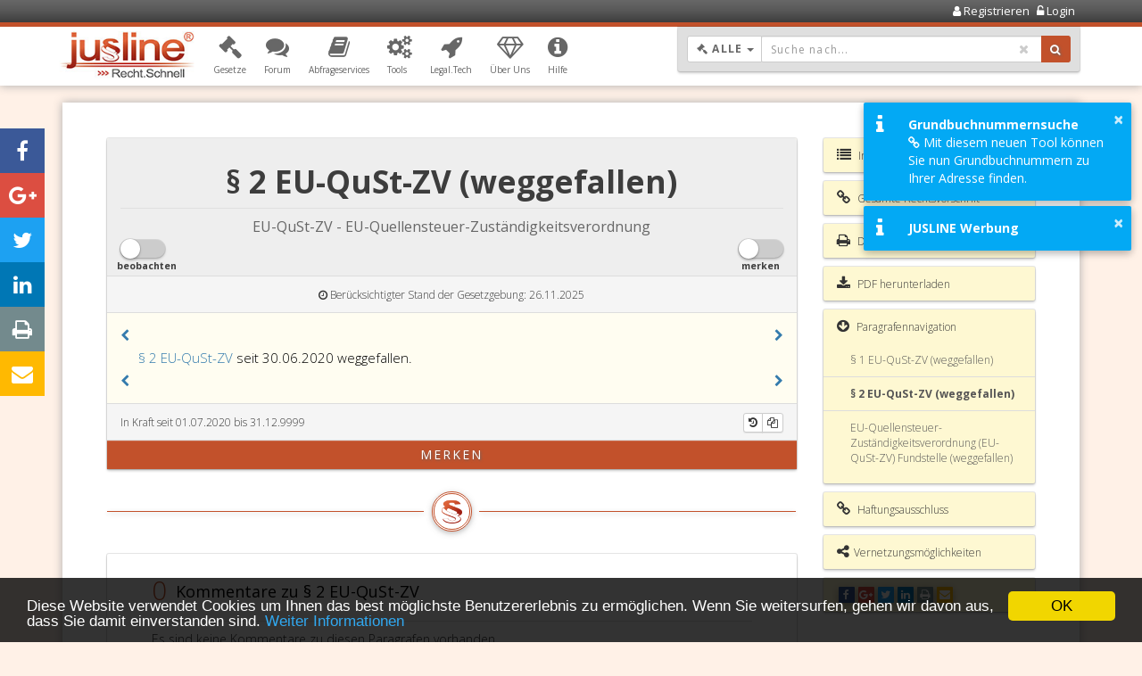

--- FILE ---
content_type: text/html; charset=UTF-8
request_url: https://www.jusline.at/gesetz/eu-qust-zv/paragraf/2
body_size: 14097
content:

<!DOCTYPE html>
<html lang="de">
    <head>
        <!-- ************************************************************** -->
        <!-- Meta Tags: Browser Viewport config                             -->
        <!-- ************************************************************** -->
        <meta name="viewport" content="width=device-width, initial-scale=1, maximum-scale=1, user-scalable=0"/>        
        <meta content="yes" name="mobile-web-app-capable">
        <meta charset="utf-8"/>
        <!-- ************************************************************** -->
        <!-- Google Tag Manager Script                                      -->
        <!-- ************************************************************** -->
        
<!-- Google Tag Manager -->
<script>(function(w,d,s,l,i){w[l]=w[l]||[];w[l].push({'gtm.start':
new Date().getTime(),event:'gtm.js'});var f=d.getElementsByTagName(s)[0],
j=d.createElement(s),dl=l!='dataLayer'?'&l='+l:'';j.async=true;j.src=
'https://www.googletagmanager.com/gtm.js?id='+i+dl;f.parentNode.insertBefore(j,f);
})(window,document,'script','dataLayer','GTM-MNGNPT');</script>
<!-- End Google Tag Manager -->
        <!-- ************************************************************** -->
        <!-- Yieldlove: Google Tag Services Script                          -->
        <!-- ************************************************************** -->
        
<script async='async' src='https://securepubads.g.doubleclick.net/tag/js/gpt.js'></script>
<script>
    var googletag = googletag || {};
    googletag.cmd = googletag.cmd || [];
</script>


        <!-- ************************************************************** -->
        <!-- Meta Tag Title: wird in den einzelnen Views dem Block "title" zugewiesen -->
        <!-- ************************************************************** -->
                <title>§ 2 EU-QuSt-ZV (EU-Quellensteuer-Zuständigkeitsverordnung), (weggefallen) - JUSLINE Österreich</title>

        <!-- Meta Tags -->
        <meta name="description" content="§ 2 EU-QuSt-ZV (weggefallen) - EU-Quellensteuer-Zuständigkeitsverordnung - Gesetz, Kommentar und Diskussionsbeiträge - JUSLINE Österreich"/><meta name="keywords" content="§ 2 EU-QuSt-ZV, EU-QuSt-ZV, EU-Quellensteuer-Zuständigkeitsverordnung, Gesetz, Kommentar, Diskussionsbeiträge, Paragraf, Österreich"/><meta name="page-topic" content="§ 2 EU-QuSt-ZV, EU-QuSt-ZV, EU-Quellensteuer-Zuständigkeitsverordnung, Gesetz, Kommentar, Diskussionsbeiträge, Paragraf, Österreich"/><meta name="author" content="ADVOKAT Unternehmensberatung"/><meta name="copyright" content="(c) ADVOKAT Unternehmensberatung GREITER &amp; GREITER GmbH"/><meta name="robots" content="index,follow"/><link rel="canonical" href="https://www.jusline.at/gesetz/eu-qust-zv/paragraf/2"/><link rel="author" href="/humans.txt" />
        <!-- OG Graph Tags -->
        
<meta property="og:title" content="§ 2 EU-QuSt-ZV (EU-Quellensteuer-Zuständigkeitsverordnung), (weggefallen) - JUSLINE Österreich"/>
<meta property="og:description" content="§ 2 EU-QuSt-ZV (weggefallen) - EU-Quellensteuer-Zuständigkeitsverordnung - Gesetz, Kommentar und Diskussionsbeiträge - JUSLINE Österreich"/>

<meta property="og:image" content="https://www.jusline.at/img/icoJuslineCircle.png"/>
        <!-- Favicons -->
        
<link rel="apple-touch-icon" sizes="180x180" href="/img/favicons/apple-touch-icon.png">
<link rel="icon" type="image/png" href="/img/favicons/favicon-32x32.png" sizes="32x32">
<link rel="icon" type="image/png" href="/img/favicons/favicon-16x16.png" sizes="16x16">
<link rel="manifest" href="/img/favicons/manifest.json">
<link rel="mask-icon" href="/img/favicons/safari-pinned-tab.svg" color="#c2512b">
<link rel="shortcut icon" href="/img/favicons/favicon.ico">
<meta name="msapplication-config" content="/img/favicons/browserconfig.xml">
<meta name="theme-color" content="#ffffff">


        <!-- Fetch Meta Tags from Templates -->
        
        <!-- Globales Styling -->
        <link rel="stylesheet" href="/css/layout_v2-4-5.css"/>
        <!-- Kein Javascript aktiviert -->
        <noscript>
        <link rel="stylesheet" href="/css/no-js.css"/>        </noscript>

        <!-- Jquery Library Import -->
        <script src="/js/jquery/jquery-3.1.1.min.js"></script>        
        <!-- Bootstrap Library Import -->
        <script src="/js/bootstrap/bootstrap.min.js"></script>
    </head>
    <body>
        <!-- Google Tag Manager (noscript) -->
        <noscript>
        <iframe src="https://www.googletagmanager.com/ns.html?id=GTM-MNGNPT"
                height="0" width="0" style="display:none;visibility:hidden"></iframe>
        </noscript>
        <!-- End Google Tag Manager (noscript) -->

        <!-- Login Form -->
        
<div class="modal fade" id="popupLogin" tabindex="-1" role="dialog" aria-labelledby="popupLoginLabel">
    <div class="modal-dialog" role="document">
        <div class="modal-content">
            <div class="loginForm">
    <div class="modal-header text-center">
        <div class="modal-title heading" id="popupLoginLabel">
            <i class="fa fa-unlock-alt"></i>
            <span>Login:</span>
        </div>
        <button type="button" class="close" data-dismiss="modal" aria-label="Close"><span aria-hidden="true">&times;</span></button>
    </div>
    <div class="modal-body">
        <div style="height:10px"></div>
        
<form method="post" accept-charset="utf-8" action="/login"><div style="display:none;"><input type="hidden" name="_method" value="POST"/></div>
<input type="hidden" name="redirect_url" value=""/>
<div class="input-group form-group">
    <span class="input-group-addon"><i class="fa fa-envelope fa-fw fa-2x"></i></span>
    <input type="text" name="email" class="form-control" placeholder="Email"/></div>
<div class="input-group form-group">
    <span class="input-group-addon"><i class="fa fa-lock fa-fw fa-2x"></i></span>
    <input type="password" name="password" class="form-control" placeholder="Passwort"/></div>
<div class="form-group">
    <div class="checkbox"><input type="hidden" name="rememberMe" value="0"/><label for="rememberme"><input type="checkbox" name="rememberMe" value="1" class="" id="rememberme">Eingeloggt bleiben</label></div></div>
<div style="height:30px"></div>
<div class="row">
    <div class="col-lg-12">
        <button type="submit" class="btn btn-primary btn-block">Login</button>    </div>
</div>
<div style="height:10px"></div>
<a href="/registrieren" title="Account registrieren" class="small">Registrieren</a> - <a href="/passwort-vergessen" title="Passwort vergessen?" class="small">Passwort vergessen?</a></form>        <div style="height:10px"></div>
    </div>
</div>
        </div>
    </div>
</div>
        <!-- Loader -->
        <div class="loader"></div>

        <!-- Content Overlay, Total Screen Size -->
        <div class="contentOverlay"></div>

        <!-- Header Begin -->
        <div class="header">
    <!-- Content Overlay, Total Screen Size, für Navbar -->
    <div class="navbar-content-overlay"></div>

    <!-- Navbar -->
    <div class="userNavigationContainer">
        <!-- Loading Bar Mobile -->
        
<div class="progress jusline-bg-dark-gray loading-bar mobile">
    <div class="indeterminate jusline-bg-medium-dark-gray"></div>
</div>
        <!-- UserNavigation Content -->
        <div class="container">
            <div class="row">
    <div class="col-xs-6 text-left userSignInInformation">
            </div>
    <div class="col-xs-6 userControls">
        <ul>
                            <li>
                    <a href="/registrieren" title="Account registrieren">
                        <span class="fa fa-user"></span> 
                        <span class="userControlText">Registrieren</span>
                    </a>                </li>
                <li class="dropdown">
                    <a href="#" title="Einloggen" id="btnLogin" data-target="#popupLogin" data-toggle="modal">
                        <span class="fa fa-unlock-alt"></span> 
                        <span class="userControlText">Login</span>
                    </a>                </li>
                        </ul>
    </div>
</div>
        </div>
    </div>

    <!-- Hauptnavigation Begin -->
    <div class="mainNavigationContainer navbar navbar-default">
        <!-- Loading Bar Desktop -->
        
<div class="progress jusline-bg-red loading-bar desktop">
    <div class="indeterminate jusline-bg-light-red"></div>
</div>
        <!-- Navigation Inhalt -->
        <div class="container">
            <!-- Hauptmenü -->
            
<!-- ********************************************************* -->
<!-- Navgbar Header -->
<!-- ********************************************************* -->
<div class="navbar-header">
    <button type="button" class="navbar-toggle collapsed" data-toggle="collapse" data-target="#navbar" aria-expanded="false" aria-controls="navbar">
        <span class="sr-only">Menü öffnen/schließen</span>
        <span class="icon-bar"></span>
        <span class="icon-bar"></span>
        <span class="icon-bar"></span>
        <span class="button-label">Menü</span>
    </button>
    <a href="/"><img src="/img/logoJuslineSmall.jpg" alt="Logo Jusline" title="Jusline Startseite" class="navbar-brand"/></a></div>

<!-- ********************************************************* -->
<!-- BS Navbar collapsible -->
<!-- ********************************************************* -->
<div id="navbar" class="navbar-collapse collapse navbar-slide">
    <span id="btn-navbar-close" class="fa fa-remove fa-2x pull-right jusline-only-mobile"></span>

    <!-- ********************************************************* -->
    <!-- User Informationen ausgeben -->
    <!-- ********************************************************* -->
    <div class="nav-user-information jusline-only-mobile">
        <div class="icon">
                    </div>
        <div class="login-info">
            <span class="jusline-text-weight-medium" style="font-size:14px;">Sie sind nicht angemeldet.</span>        </div>
    </div>

    <!-- ********************************************************* -->
    <!-- Wordpress Navigation ausgeben -->
    <!-- ********************************************************* -->
    <ul id="menu-main" class="nav navbar-nav"><li class="dropdown"><a href="#" title="Gesetzesbibliotheken" role="button" class="dropdown-toggle" data-toggle="dropdown" aria-haspopup="true" aria-expanded="false" ><span class="navIcon fa fa-legal"></span><span class="navText">Gesetze</span><span class="navIconDropdown"></span></a><ul class="dropdown-menu" role="menu"><li><a href="/gesetzesbibliothek" title="Übersicht der JUSLINE Gesetzesbibliotheken" >Übersicht</a></li><li><a href="/bundesgesetze" title="Übersicht Bundesgesetze" >Bundesgesetze</a></li><li class="dropdown-submenu"><a href="#" title="Übersicht Landesgesetze" >Landesgesetze</a><ul class="dropdown-menu" role="menu"><li><a href="/landesgesetze-burgenland" title="Übersicht Landesgesetze Burgenland" >Burgenland</a></li><li><a href="/landesgesetze-kaernten" title="Übersicht Landesgesetze Kärnten" >Kärnten</a></li><li><a href="/landesgesetze-niederoesterreich" title="Übersicht Landesgesetze Niederösterreich" >Niederösterreich</a></li><li><a href="/landesgesetze-oberoesterreich" title="Übersicht Landesgesetze Oberösterreich" >Oberösterreich</a></li><li><a href="/landesgesetze-salzburg" title="Übersicht Landesgesetze Salzburg" >Salzburg</a></li><li><a href="/landesgesetze-steiermark" title="Übersicht Landesgesetze Steiermark" >Steiermark</a></li><li><a href="/landesgesetze-tirol" title="Übersicht Landesgesetze Tirol" >Tirol</a></li><li><a href="/landesgesetze-vorarlberg" title="Übersicht Landesgesetze Vorarlberg" >Vorarlberg</a></li><li><a href="/landesgesetze-wien" title="Übersicht Landesgesetze Wien" >Wien</a></li></ul></li><li><a href="/mein-account/gesetzessammlung" title="Meine Gesetzessammlung anzeigen" >Meine Gesetze</a></li><li><a href="/gesetze/aktualisierungen" title="Gesetzesaktualisierungen anzeigen" >Gesetzesaktualisierungen</a></li><li><a href="/gesetze/suchen" title="Volltextsuche von Gesetzen starten" >Volltextsuche</a></li></ul></li><li class="dropdown"><a href="#" title="Informationen zum Forum" role="button" class="dropdown-toggle" data-toggle="dropdown" aria-haspopup="true" aria-expanded="false" ><span class="navIcon fa fa-comments"></span><span class="navText">Forum</span><span class="navIconDropdown"></span></a><ul class="dropdown-menu" role="menu"><li><a href="https://forum.jusline.at" title="JUSLINE Forum Recht starten" >Forum Recht</a></li><li><a href="/gesetzeskommentare" title="Übersicht Gesetzeskommentare" >Gesetzeskommentare</a></li><li><a href="/gesetzessammlungen" title="Übersicht von öffentlichen Gesetzessammlungen" >Gesetzessammlungen</a></li></ul></li><li class="dropdown"><a href="#" title="Informationen zu JUSLINE Abfragservices" role="button" class="dropdown-toggle" data-toggle="dropdown" aria-haspopup="true" aria-expanded="false" ><span class="navIcon fa fa-book"></span><span class="navText">Abfrageservices</span><span class="navIconDropdown"></span></a><ul class="dropdown-menu" role="menu"><li><a href="https://www.jusline.at/abfrageservices" title="Übersicht der JUSLINE Abfragservices" >Übersicht</a></li><li class="dropdown-submenu"><a href="#" title="Informationen zur Grundbuchabfrage" >Grundbuch</a><ul class="dropdown-menu" role="menu"><li><a href="https://www.jusline.at/abfrageservices/grundbuchauszug" title="Online Grundbuchabfrage" >Grundbuchabfrage</a></li><li><a href="https://www.jusline.at/abfrageservices/urkundenabfrage" title="Online Urkundenabfrage" >Urkundenabfrage</a></li><li><a href="https://www.jusline.at/abfrageservices/grundbuch-praxiswissen" title="Informationen zum Grundbuch" >Grundbuch Praxiswissen</a></li><li><a href="https://www.jusline.at/abfrageservices/grundstuecknummer-suchen" title="Linksammlung von interaktiven Katasterplänen" >Grundbuchnummern suchen</a></li></ul></li><li><a href="https://www.jusline.at/abfrageservices/firmenbuchauszug" title="Online Firmenbuchabfrage" >Firmenbuch</a></li><li><a href="https://www.jusline.at/abfrageservices/handelsregisterauszug" title="Online Handelsregisterabfrage" >Handelsregister</a></li><li><a href="https://www.jusline.at/abfrageservices/gewerberegisterauszug" title="Online GISA Abfrage" >GISA</a></li><li><a href="https://www.jusline.at/abfrageservices/dsgvo-mustervorlagen" title="DSGVO Mustervorlagen downloaden" >DSGVO Mustervorlagen</a></li><li><a href="https://www.jusline.at/abfrageservices/preise" title="Preisliste zu den Abfrageservices" >Preise</a></li><li><a href="https://www.jusline.at/abfrageservices/faq" title="FAQ zu den Abfrageservices" >FAQ</a></li></ul></li><li class="dropdown"><a href="#" title="Informationen zu JUSLINE Tools" role="button" class="dropdown-toggle" data-toggle="dropdown" aria-haspopup="true" aria-expanded="false" ><span class="navIcon fa fa-cogs"></span><span class="navText">Tools</span><span class="navIconDropdown"></span></a><ul class="dropdown-menu" role="menu"><li><a href="/tools/zinsrechner" title="Online Zinsrechner starten" >Zinsrechner</a></li><li><a href="/tools/existenzminimumrechner" title="Online Existenzminimumrechner starten" >Existenzminimumrechner</a></li><li><a href="/tools/grundbuchnummernsuche" title="Tool zur Suche von Grundbuchnummern einer Adresse" >Grundbuchnummernsuche</a></li></ul></li><li><a href="https://www.jusline.at/legal-tech" title="Informationen zur Legal.Tech Initiative von JUSLINE" ><span class="navIcon fa fa-rocket"></span><span class="navText">Legal.Tech</span></a></li><li class="dropdown"><a href="#" title="Wir über uns" role="button" class="dropdown-toggle" data-toggle="dropdown" aria-haspopup="true" aria-expanded="false" ><span class="navIcon fa fa-diamond"></span><span class="navText">Über Uns</span><span class="navIconDropdown"></span></a><ul class="dropdown-menu" role="menu"><li><a href="https://www.jusline.at/wir-ueber-uns/verlinkungsmoeglichkeiten" title="" >Verlinkungsmöglichkeiten</a></li><li><a href="https://www.jusline.at/wir-ueber-uns/werbung-auf-jusline" title="Information zur Werbeplattform JUSLINE" >Werben mit JUSLINE</a></li></ul></li><li class="dropdown"><a href="#" title="Informationen zu Features und Neuerungen" role="button" class="dropdown-toggle" data-toggle="dropdown" aria-haspopup="true" aria-expanded="false" ><span class="navIcon fa fa-info-circle"></span><span class="navText">Hilfe</span><span class="navIconDropdown"></span></a><ul class="dropdown-menu" role="menu"><li><a href="https://www.jusline.at/hilfe/recht-beobachten" title="" >Recht.Beobachten</a></li><li><a href="https://www.jusline.at/hilfe/recht-merken" title="Information zur Merken Funktion" >Recht.Merken</a></li><li><a href="https://www.jusline.at/hilfe/recht-aktuell" title="Informationen zum Gesetzesaktualisierungsdienst" >Recht.Aktuell</a></li><li><a href="https://legaltech.jusline.at/" title="Informationen zum JUSLINE Dokumentenanalyse Tool (A-S-O))" target="_blank">A-S-O Tool</a></li><li><a href="https://www.jusline.at/hilfe/versionen" title="Informationen zu Neuerungen auf JUSLINE" >Release Notes</a></li><li><a href="https://www.jusline.at/hilfe/credits" title="Informationen zu den Mitwirkenden von JUSLINE" >Credits</a></li></ul></li></ul></div>            <!-- Suchbox -->
            <div class="searchBox">
    <div class="searchBoxControls">
        <form method="get" accept-charset="utf-8" name="LawSearch" id="frmLawSearch" action="/gesetze/suchen"><div style="display:none;"><input type="hidden" name="_method" value="POST"/></div>
        <input type="hidden" name="navigate" id="navigate" value="1"/>
        <div class="lawSearchInputFields">
            <!-- ********************************************************* -->
            <!-- Gesetzessuche Eingabegruppe (Dropdown, Textfeld, Button)  -->
            <!-- ********************************************************* -->
            <div class="input-group lawSearchGroup">

                <!-- Custome Dropdown zum Wählen der Gesetzesart -->
                
<div class="input-group-btn bs-dropdown-to-select-group" style="" id="selectLawType">

    <!-- Button für Dropdown auswahl -->
    <button type="button" class="btn btn-default dropdown-toggle bs-dropdown-to-select btn-sm" 
            data-toggle="dropdown" tabindex="-1">

        <!-- Gewähltes Element anzeigen -->
        <span data-bind="bs-drp-sel-label">
            <span class="fa fa-legal"></span>
            Alle        </span>

        <!-- Verstecktes Input Feld für Value des ausgewählten Elements -->
        <input type="hidden" name="law_type_id" data-bind="bs-drp-sel-value" id="law-type-id" value="0"/>
        <!-- Icon -->
        <span class="caret"></span>
        <span class="sr-only">Dropdown: Gewählter Wert ist Alle</span>
    </button>

    <!-- Dropdown Panel mit Auswahlliste -->
    <ul class="dropdown-menu" role="menu" style=" max-height: 300px; overflow: scroll; overflow-y: auto; overflow-x: hidden; ">

        <!-- Dropdowneinträge füllen -->
                                    <li data-value="1" 
                    data-label="Bund...">
                    <a href="#">Bundesgesetze</a>
                </li>
                                                <li data-value="3" 
                    data-label="Burg...">
                    <a href="#">Burgenland</a>
                </li>
                                                <li data-value="4" 
                    data-label="Kärnten">
                    <a href="#">Kärnten</a>
                </li>
                                                <li data-value="5" 
                    data-label="Nied...">
                    <a href="#">Niederösterreich</a>
                </li>
                                                <li data-value="6" 
                    data-label="Ober...">
                    <a href="#">Oberösterreich</a>
                </li>
                                                <li data-value="7" 
                    data-label="Salz...">
                    <a href="#">Salzburg</a>
                </li>
                                                <li data-value="8" 
                    data-label="Stei...">
                    <a href="#">Steiermark</a>
                </li>
                                                <li data-value="9" 
                    data-label="Tirol">
                    <a href="#">Tirol</a>
                </li>
                                                <li data-value="10" 
                    data-label="Vora...">
                    <a href="#">Vorarlberg</a>
                </li>
                                                <li data-value="11" 
                    data-label="Wien">
                    <a href="#">Wien</a>
                </li>
                                                <li data-value="0" 
                    data-label="Alle">
                    <a href="#">Alle Gesetze</a>
                </li>
                        </ul>
</div>
                <!-- Textfeld für Suchworteingabe -->
                <div class="input-with-remove-btn">
                    <input type="text" name="law_search_string" class="form-control input-sm" tabindex="1" 
                           placeholder="Suche nach..." autocomplete="off" id="txtLawSearch"
                           required="required" value=""/>
                    <i class="fa fa-remove remove-value"></i>
                </div>

                <!-- Submit Button zum Triggern der Gesetzessuche -->
                <span class="input-group-btn">
                    <button class="btn btn-primary btn-sm" title="Volltext Suche von Gesetzen starten!" id="btnLawSearch" type="submit" tabindex="1"><span class="icoSearch fa fa-search" aria-hidden="true"></span></button>                </span>
            </div>
        </div>
        </form>    </div>

    <!-- ********************************************************* -->
    <!-- Panel Ergebnisliste für Schnellsuche                      -->
    <!-- ********************************************************* -->
    <div class="panel panel-default" id="searchBoxResults">
        <div class="panel-list-group">
            <!-- hier werden die Suchergebnisse mit AJAX geladen -->
        </div>
    </div>
</div>
        </div>
    </div>
</div>

        <div class="scrollContainer">
            <div class="container">
                <div class="content hyphenate">
                    <!-- ************************************************************** -->
                    <!-- Content -->
                    <!-- ************************************************************** -->
                    
<!-- ********************************************************* -->
<!-- Seiten Inhalt laden -->
<!-- ********************************************************* -->
<div id="pagination-container" style="position: relative;">
    <div id="titleTag" style="display: none;">§ 2 EU-QuSt-ZV (EU-Quellensteuer-Zuständigkeitsverordnung), (weggefallen) - JUSLINE Österreich</div>

<!-- ************************************************************** -->
<!-- Angemeldeten User aus Session lesen -->
<!-- ************************************************************** -->

<!-- ************************************************************** -->
<!-- Page Header -->
<!-- ************************************************************** -->
<div class="row">
    <div class="col-md-9">

        <!-- ********************************************************* -->
        <!-- Law Text container -->
        <!-- ********************************************************* -->      
        <div id="paragraph_text" class="js_container_highlight">
            <div class="panel panel-default panel_paragraph_text" id="panel_paragraph_text">
                <div class="panel-heading jusline-bg-light-gray">
                    <div class="text-center">
                        <div style="height:20px;"></div>
                        <h1><b>§ 2 EU-QuSt-ZV (weggefallen)</b></h1>
                        <h2>EU-QuSt-ZV - EU-Quellensteuer-Zuständigkeitsverordnung</h2>
                    </div>

                    <!-- ********************************************************* -->
                    <!-- Switch on/off für Beobachten Funktion -->
                    <!-- ********************************************************* -->
                    

<a href="/favorit-objects/add/456481833/1/830" title="Gesetz beobachten." data-toggle="modal" data-target="#juslineModal" data-url="/favorit-objects/add/456481833/1/830"><div class="switch pull-left"><input type="checkbox" ><span class="slider round"></span><span class="label" style="color: #3d3d3d !important;">beobachten</span></div></a>
                    <!-- ********************************************************* -->
                    <!-- Switch on/off für Merkfunktion -->
                    <!-- ********************************************************* -->
                    
<a href="/favorit-objects/add/456481833/1" title="Paragraf in Merkliste aufnehmen." data-toggle="modal" data-target="#juslineModal" data-url="/favorit-objects/add/456481833/1"><div class="switch pull-right"><input type="checkbox" ><span class="slider round"></span><span class="label" style="color: #3d3d3d !important;">merken</span></div></a>                    <div style="height: 30px;"></div>

                </div>

                <div class="list-group">
                    <div class="list-group-item text-center jusline-bg-very-light-gray">
                        <small>
                            <i class="fa fa-clock-o"></i>
                            Berücksichtigter Stand der Gesetzgebung: 26.11.2025                        </small>
                    </div>
                </div>

                <div class="panel-body">
                    <!-- ********************************************************* -->
                    <!-- Next and Previous Paragraph Navigation -->
                    <!-- ********************************************************* -->  
                    <a href="/gesetz/eu-qust-zv/paragraf/1" title="Vorheriger Paragraf - § 1 EU-QuSt-ZV" id="btnPrevParagraph" class="btnNavParagraphs pull-left" role="button" data-toggle="popover" data-trigger="hover" data-content="
&lt;p&gt;
    Sie können die Pfeiltasten verwenden um im Gesetz vor und zurück zu navigieren:&lt;/p&gt;
&lt;div class=&quot;text-center&quot;&gt;
    &lt;img src=&quot;/img/icoKeyboardArrows.png&quot; width=&quot;80px&quot; alt=&quot;Paragrafennavigation mit Pfeiltasten&quot; title=&quot;Paragrafennavigation mit Pfeiltasten&quot;/&gt;&lt;/div&gt;" data-container="#pagination-container" data-placement="left" data-html="1" tabindex="0"><i class="fa fa-chevron-left"></i></a>                    <a href="/gesetz/eu-qust-zv/paragraf/zitierhinw" title="Nächster Paragraf - EU-Quellensteuer-Zuständigkeitsverordnung (EU-QuSt-ZV) Fundstelle" id="btnNextParagraph" class="btnNavParagraphs pull-right" role="button" data-toggle="popover" data-trigger="hover" data-content="
&lt;p&gt;
    Sie können die Pfeiltasten verwenden um im Gesetz vor und zurück zu navigieren:&lt;/p&gt;
&lt;div class=&quot;text-center&quot;&gt;
    &lt;img src=&quot;/img/icoKeyboardArrows.png&quot; width=&quot;80px&quot; alt=&quot;Paragrafennavigation mit Pfeiltasten&quot; title=&quot;Paragrafennavigation mit Pfeiltasten&quot;/&gt;&lt;/div&gt;" data-container="#pagination-container" data-placement="right" data-html="1" tabindex="0"><i class="fa fa-chevron-right"></i></a> 
                    <div class="clear" style="height: 5px;"></div>

                    <!-- ********************************************************* -->
                    <!-- Content of Law Text -->
                    <!-- ********************************************************* -->
                    <div class="law_text" id="law_text">
                        <a href="https://www.jusline.at/gesetz/eu-qust-zv/paragraf/2" class="jusline-open-link" data-jusline-document-type="paragraph">§ 2 EU-QuSt-ZV</a> seit 30.06.2020 weggefallen.                    </div>
                    <div class="clear" style="height: 5px;"></div>

                    <!-- ********************************************************* -->
                    <!-- Next and Previous Paragraph Navigation -->
                    <!-- ********************************************************* -->  
                    <a href="/gesetz/eu-qust-zv/paragraf/1" title="Vorheriger Paragraf - § 1 EU-QuSt-ZV" class="btnNavParagraphs pull-left" role="button" data-toggle="popover" data-trigger="hover" data-content="
&lt;p&gt;
    Sie können die Pfeiltasten verwenden um im Gesetz vor und zurück zu navigieren:&lt;/p&gt;
&lt;div class=&quot;text-center&quot;&gt;
    &lt;img src=&quot;/img/icoKeyboardArrows.png&quot; width=&quot;80px&quot; alt=&quot;Paragrafennavigation mit Pfeiltasten&quot; title=&quot;Paragrafennavigation mit Pfeiltasten&quot;/&gt;&lt;/div&gt;" data-container="#pagination-container" data-placement="left" data-html="1" tabindex="0"><i class="fa fa-chevron-left"></i></a>                    <a href="/gesetz/eu-qust-zv/paragraf/zitierhinw" title="Nächster Paragraf - EU-Quellensteuer-Zuständigkeitsverordnung (EU-QuSt-ZV) Fundstelle" class="btnNavParagraphs pull-right" role="button" data-toggle="popover" data-trigger="hover" data-content="
&lt;p&gt;
    Sie können die Pfeiltasten verwenden um im Gesetz vor und zurück zu navigieren:&lt;/p&gt;
&lt;div class=&quot;text-center&quot;&gt;
    &lt;img src=&quot;/img/icoKeyboardArrows.png&quot; width=&quot;80px&quot; alt=&quot;Paragrafennavigation mit Pfeiltasten&quot; title=&quot;Paragrafennavigation mit Pfeiltasten&quot;/&gt;&lt;/div&gt;" data-container="#pagination-container" data-placement="right" data-html="1" tabindex="0"><i class="fa fa-chevron-right"></i></a>                </div>
                <div class="list-group">
                    <div class="list-group-item jusline-bg-very-light-gray">
                        <small>
                            In Kraft seit 01.07.2020 bis 31.12.9999                        </small>
                        <!-- ********************************************************* -->
                        <!-- Controls zum Gesetzestext -->
                        <!-- ********************************************************* -->
                        <div class="btn-group btn-group-xs btn-keep-grouped pull-right"
                             role="group" aria-label="Buttongruppe zum Gesetzestext">

                            <a href="/paragraphs/history/456481833" title="Gesetzesänderungen" class="btn btn-default"><i class="fa fa-history"></i></a>
                            <a href="#" onClick="javascript: return false;" title="In Zwischenablage kopiert!" class="btn btn-default" id="btnCopyLawText" aria-label="Kopieren" data-clipboard-target="#law_text" data-toggle="tooltip" data-placement="bottom" data-trigger="manual" data-container="#panel_paragraph_text"><i class="fa fa-copy"></i></a>                        </div>
                    </div>
                </div>

                <div class="panel-footer">
                    
<div class="row">
    <!-- *********************************************************** -->
    <!-- FavoritObjects Merken Button wenn noch nicht gemerkt        -->
    <!-- *********************************************************** -->
    <a href="#" class="btn btn-primary btn-block" title="§ 2 EU-QuSt-ZV merken" style="margin-top: -10px; margin-bottom: -10px;" data-toggle="modal" data-target="#juslineModal" data-url="/favorit-objects/add/456481833/1">merken</a></div>                </div>
            </div>
        </div>

        <!-- ********************************************************* -->
        <!-- Nicht gefundene Markierungen ausgeben                     -->
        <!-- ********************************************************* --> 
        
        <!-- ********************************************************* -->
        <!-- Page Breaker element                                      -->
        <!-- ********************************************************* --> 
        <div class="pageBreaker">
    <div class="line"></div>
    <div class="icoJusline">
        <img src="/img/icoJusline.png" alt="Logo Jusline Seitentrenner Paragraf" title="Logo Jusline Seitentrenner Paragraf"/>    </div>
    <div class="line"></div>
    <div class="clear"></div>
</div>
        <!-- ********************************************************* -->
        <!-- Law Comment elements -->
        <!-- ********************************************************* -->
        <div id="comments" class="js_container_highlight">
            <div class="list-group jusline-list-group">
                <div class="list-group-item">
                    <h2>
                        <span class="capitalize">0</span>                        Kommentare zu § 2 EU-QuSt-ZV                    </h2>

                    <hr>

                    <!-- ********************************************************* -->
                    <!-- Gesetzeskommentare mit Pagination ausgeben -->
                    <!-- ********************************************************* -->
                    <div class="list-group">
                        <div class="list-group-item">Es sind keine Kommentare zu diesen Paragrafen vorhanden.</div>                    </div>
                </div>    
                <!-- Hinweis und Buttons zu Kommentare --> 
                <div class="list-group-item">
                    Sie können den Inhalt von § 2 EU-QuSt-ZV selbst erläutern, also einen 
                        kurzen eigenen Fachkommentar verfassen. Klicken Sie einfach einen 
                        der nachfolgenden roten Links an!                </div>
                <div class="panel panel-default">
                    <div class="btn-group btn-group-justified" role="group" 
                         aria-label="Buttongruppe zu Gesetzeskommentaren">
                             <a href="/comments/help" title="Hilfe zum Verfassen von Kommentaren" class="btn btn-primary btn-block">Wie kommentiere ich?</a>                             <a href="#" title="Neuen Kommentar hinzufügen" class="btn btn-primary btn-block" data-toggle="modal" data-target="#juslineModal" data-url="/comments/add/456481833/398094">Kommentar hinzufügen</a>                    </div>
                </div>
            </div>
        </div>

        <!-- ********************************************************* -->
        <!-- Page Breaker Element                                      -->
        <!-- ********************************************************* -->    
        <div class="pageBreaker">
    <div class="line"></div>
    <div class="icoJusline">
        <img src="/img/icoJusline.png" alt="Logo Jusline Seitentrenner Paragraf" title="Logo Jusline Seitentrenner Paragraf"/>    </div>
    <div class="line"></div>
    <div class="clear"></div>
</div>
        <!-- ********************************************************* -->
        <!-- Standard Werbebanner Element                              -->
        <!-- ********************************************************* -->  
        

                    <div class="panel panel-default prodAdvWrapper large">
                <div class="panel-heading text-center">
                    <h3>
                        <a href="/abfrageservices" title="Alle Abfrageservices">Sofortabfrage</a> <b>ohne</b> Anmeldung!                    </h3>
                </div>

                <!-- Dienste Carousel -->
                


<div id="carouselAdvertisingServices" class="carousel slide" data-ride="carousel">
    <!-- Indicators -->
    <ol class="carousel-indicators">
        <li data-target="#carouselAdvertisingServices" data-slide-to="0" class="active"></li>
        <li data-target="#carouselAdvertisingServices" data-slide-to="1"></li>
        <li data-target="#carouselAdvertisingServices" data-slide-to="2"></li>
        <li data-target="#carouselAdvertisingServices" data-slide-to="3"></li>
        <li data-target="#carouselAdvertisingServices" data-slide-to="4"></li>
        <li data-target="#carouselAdvertisingServices" data-slide-to="5"></li>
    </ol>

    <!-- Wrapper for slides -->
    <div class="carousel-inner advContainer" role="listbox">
        <div class="item active imgAdvContainer">
            <a href="/abfrageservices/dsgvo-mustervorlagen"><img src="/img/prodbox-vorlagen.jpg" alt="Produkt: DSGVO Vorlagen" title="Produkt: DSGVO Vorlagen" data-gtm-jusline="open-int-vorlagen"/></a>            <div class="carousel-caption">
                DSGVO Vorlagen                <span class="text-nowrap">11,90 €</span>
            </div>
        </div>
        <div class="item imgAdvContainer">
            <a href="/abfrageservices/grundbuchauszug"><img src="/img/prodbox-grundbuch.jpg" alt="Produkt: Grundbuchauszug" title="Produkt: Grundbuchauszug" data-gtm-jusline="open-int-grundbuch"/></a>            <div class="carousel-caption">
                Grundbuchauszug                <span class="text-nowrap">11,90 €</span>
            </div>
        </div>
        <div class="item imgAdvContainer">
            <a href="/abfrageservices/urkundenabfrage"><img src="/img/prodbox-urkunden.jpg" alt="Produkt: Urkundenabfrage" title="Produkt: Urkundenabfrage" data-gtm-jusline="open-int-urkunden"/></a>            <div class="carousel-caption">
                Urkunden, Kaufvertrag...                <span class="text-nowrap">7,90 €</span>
            </div>
        </div>
        <div class="item imgAdvContainer">
            <a href="/abfrageservices/firmenbuchauszug"><img src="/img/prodbox-firmenbuch.jpg" alt="Produkt: Firmenbuchauszug" title="Produkt: Firmenbuchauszug" data-gtm-jusline="open-int-firmenbuch"/></a>            <div class="carousel-caption">
                Firmenbuchauszug                <span class="text-nowrap">11,90 €</span>
            </div>
        </div>
        <div class="item imgAdvContainer">
            <a href="/abfrageservices/handelsregisterauszug"><img src="/img/prodbox-brex.jpg" alt="Produkt: Handelsregisterauszug" title="Produkt: Handelsregisterauszug" data-gtm-jusline="open-int-handelsregister"/></a>            <div class="carousel-caption">
                Handelsregisterauszug                <span class="text-nowrap">11,90 €</span>
            </div>
        </div>
        <div class="item imgAdvContainer">
            <a href="/abfrageservices/gewerberegisterauszug"><img src="/img/prodbox-gisa.jpg" alt="Produkt: GISA Auszug" title="Produkt: GISA Auszug" data-gtm-jusline="open-int-gisa"/></a>            <div class="carousel-caption">
                GISA                <span class="text-nowrap">kostenlos</span>
            </div>
        </div>
    </div>

    <!-- Controls -->
    <a class="left carousel-control" href="#carouselAdvertisingServices" role="button" data-slide="prev">
        <span class="glyphicon glyphicon-chevron-left" aria-hidden="true"></span>
        <span class="sr-only">Zurück</span>
    </a>
    <a class="right carousel-control" href="#carouselAdvertisingServices" role="button" data-slide="next">
        <span class="glyphicon glyphicon-chevron-right" aria-hidden="true"></span>
        <span class="sr-only">Weiter</span>
    </a>
</div>
                <a href="https://dienste.jusline.at" title="Weiter zu Jusline Dienste" class="btn btn-primary btn-block" target="_blank" data-gtm-jusline="open-ext-dienste-landing">Jetzt Abfrage starten</a>            </div>
            
        <!-- ********************************************************* -->
        <!-- Page Breaker Element                                      -->
        <!-- ********************************************************* -->
        <div class="pageBreaker">
    <div class="line"></div>
    <div class="icoJusline">
        <img src="/img/icoJusline.png" alt="Logo Jusline Seitentrenner Paragraf" title="Logo Jusline Seitentrenner Paragraf"/>    </div>
    <div class="line"></div>
    <div class="clear"></div>
</div>
        <!-- ********************************************************* -->
        <!-- Entscheidungen Panel Element -->
        <!-- ********************************************************* -->
        <div id="decissions" class="js_container_highlight">
            

<div class="list-group jusline-list-group">
    <div class="list-group-item">
        
        <h2>
            <span class="capitalize">0</span> Entscheidungen zu § 2 EU-QuSt-ZV        </h2>

        <hr>

        <!-- Wenn Entscheidungen vorhanden sind sollen diese ausgegeben werden -->
                    <div class="list-group">
                <div class="list-group-item">
                    Zu diesem Paragrafen sind derzeit keine Entscheidungen verfügbar.                </div>
            </div>
            </div>
</div>
        </div>

        <!-- ********************************************************* -->
        <!-- Page Breaker Element                                      -->
        <!-- ********************************************************* -->    
        <div class="pageBreaker">
    <div class="line"></div>
    <div class="icoJusline">
        <img src="/img/icoJusline.png" alt="Logo Jusline Seitentrenner Paragraf" title="Logo Jusline Seitentrenner Paragraf"/>    </div>
    <div class="line"></div>
    <div class="clear"></div>
</div>
        <!-- ********************************************************* -->
        <!-- Yieldlove: AdTag                                          -->
        <!-- ********************************************************* -->    
        
<!-- Yieldlove AdTag - jusline.at - responsive -->
<script type='text/javascript'>
    googletag.cmd.push(function () {
        if (window.innerWidth >= 767) {
            googletag.defineSlot('/53015287/jusline.at_d_728x90_1', [728, 90], 'div-gpt-ad-1407836136508-0').addService(googletag.pubads());
        }

        if (window.innerWidth < 767) {
            googletag.defineSlot('/53015287/jusline.at_m_300x250_1', [300, 250], 'div-gpt-ad-1407836136508-0').addService(googletag.pubads());
        }

        googletag.pubads().enableSingleRequest();
        googletag.enableServices();
    });
</script>
<div id='div-gpt-ad-1407836136508-0' class="text-center" style="overflow-x: auto;">
    <script type='text/javascript'>
        googletag.cmd.push(function () {
            googletag.display('div-gpt-ad-1407836136508-0');
        });
    </script>
</div>
        <!-- ********************************************************* -->
        <!-- Page Breaker Element                                      -->
        <!-- ********************************************************* -->    
        <div class="pageBreaker">
    <div class="line"></div>
    <div class="icoJusline">
        <img src="/img/icoJusline.png" alt="Logo Jusline Seitentrenner Paragraf" title="Logo Jusline Seitentrenner Paragraf"/>    </div>
    <div class="line"></div>
    <div class="clear"></div>
</div>
        <!-- ********************************************************* -->
        <!-- Discussions Element                                       -->
        <!-- ********************************************************* -->
        <div id="discussions" class="js_container_highlight">
            <div class="list-group jusline-list-group">
                <div class="list-group-item">

                    <h2>
                        <span class="capitalize">0</span> Diskussionen zu § 2 EU-QuSt-ZV                    </h2>

                    <hr>

                    <!-- ********************************************************* -->
                    <!-- Diskussionsbeiträge mit Pagination ausgeben -->
                    <!-- ********************************************************* -->
                    <div class="list-group">
                        <div class="list-group-item">Es sind keine Diskussionsbeiträge zu diesen Paragrafen vorhanden.</div>                    </div>
                </div>

                <!-- Message an den User -->
                <div class="list-group-item">
                    Sie können zu § 2 EU-QuSt-ZV eine Frage stellen oder beantworten.
                        Klicken Sie einfach den nachfolgenden roten Link an!                </div>

                <!-- Button, Diskussionsbeitrag hinzufügen -->
                <a href="#" title="Neuen Diskussionsbeitrag hinzufügen" class="btn btn-primary btn-block" data-toggle="modal" data-target="#juslineModal" data-url="/forum-topics/add/456481833">Diskussion starten</a>            </div>
        </div>
    </div>

    <div class="col-md-3">
        <div id="js_container_fixed">
            <div class="onpage_nav_container">
                <!-- ********************************************************* -->
                <!-- onPage navigation -> scroll to specific element           -->
                <!-- ********************************************************* -->
                <div class="panel panel-default" id="onpage_nav_accordion" aria-multiselectable="true" role="tablist">
                    <div class="list-group">

                        <!-- ********************************************************* -->
                        <!-- Zurück zum Paragraphen Inhaltsverzeichnis                 -->
                        <!-- ********************************************************* -->
                        <a href="/gesetz/eu-qust-zv" title="Zurück zum EU-QuSt-ZV Inhaltsverzeichnis" class="list-group-item"><i class="fa fa-list"></i> Inhaltsverzeichnis EU-QuSt-ZV</a>
                        <!-- ********************************************************* -->
                        <!-- Link zur gesamten Rechtsvorschrift                        -->
                        <!-- ********************************************************* -->
                        <a href="/gesetz/eu-qust-zv/gesamt" title="Alle Paragrafen zum EU-QuSt-ZV anzeigen" class="list-group-item"><i class="fa fa-link"></i> Gesamte Rechtsvorschrift</a>
                        <!-- ********************************************************* -->
                        <!-- Seite Drucken                                             -->
                        <!-- ********************************************************* -->
                        <a href="#" title="§ 2 EU-QuSt-ZV drucken" class="list-group-item jsPrintThisPage"><i class="fa fa-print"></i> Drucken</a>
                        <!-- ********************************************************* -->
                        <!-- Paragraph als PDF exportieren                             -->
                        <!-- ********************************************************* -->
                        <a href="/gesetz/eu-qust-zv/paragraf/2.pdf" title="§ 2 EU-QuSt-ZV als PDF herunterladen" class="list-group-item" rel="nofollow"><i class="fa fa-download"></i> PDF herunterladen</a>
                        <!-- ********************************************************* -->
                        <!-- Scroll Navigation auf der Seite                           -->
                        <!-- ********************************************************* -->
                        
                        <!-- ********************************************************* -->
                        <!-- Paragraphen Navigation                                    -->
                        <!-- ********************************************************* -->
                        <div class="list-group-item">

                            <!-- Dropdown Button -->
                            <div role="button" class="collapsed" data-toggle="collapse" data-target="#onpage_nav_collapse2" 
                                 data-parent="#onpage_nav_accordion" aria-expanded="true" aria-controls="onpage_nav_collapse2"
                                 title="Paragrafennavigation zum EU-QuSt-ZV">
                                <i class="fa fa-arrow-circle-right"></i>
                                Paragrafennavigation                            </div>

                            <!-- Dropdown Content -->
                            <div id="onpage_nav_collapse2" class="collapse in" role="tabpanel">
                                <div style="height:10px;"></div>
                                <script type="text/javascript">
                                    $(document).ready(function () {
                                        $('#paragraph_index').scrollTop($('#paragraph_index_current_paragraph').position().top - 135);
                                    });
                                </script>
                                <div class="list-group limitHeight" id="paragraph_index" style="margin-left: -15px; margin-bottom: 0px;" onload="">
                                    <a href="/gesetz/eu-qust-zv/paragraf/1" title="Weiter zum § 1 EU-QuSt-ZV (weggefallen)" class="list-group-item" style="padding-left: 30px;">§ 1 EU-QuSt-ZV (weggefallen)</a><a href="#" title="Aktueller Paragraf: § 2 EU-QuSt-ZV (weggefallen)" class="list-group-item jusline-text-weight-bold" style="padding-left: 30px;" id="paragraph_index_current_paragraph">§ 2 EU-QuSt-ZV (weggefallen)</a><a href="/gesetz/eu-qust-zv/paragraf/zitierhinw" title="Weiter zum EU-Quellensteuer-Zuständigkeitsverordnung (EU-QuSt-ZV) Fundstelle (weggefallen)" class="list-group-item" style="padding-left: 30px;">EU-Quellensteuer-Zuständigkeitsverordnung (EU-QuSt-ZV) Fundstelle (weggefallen)</a>                                </div>
                            </div>
                        </div>

                        <!-- ********************************************************* -->
                        <!-- Link zum Haftungsausschluss                               -->
                        <!-- ********************************************************* -->
                        <a href="/pages/agb#nutzungsbedingungenGesetze" title="Haftungsausschluss anzeigen" class="list-group-item"><i class="fa fa-link"></i> Haftungsausschluss</a>
                        <!-- ********************************************************* -->
                        <!-- Vernetzungsmöglichkeiten                                  -->
                        <!-- ********************************************************* -->
                        
<a href="/vernetzung" title="JUSLINE Vernetzungsmöglichkeiten aufrufen" class="list-group-item" data-toggle="modal" data-target="#juslineModal" data-url="/pages/linkage"><i class="fa fa-share-alt"></i>Vernetzungsmöglichkeiten</a>
                        <!-- *************************************************** -->
                        <!-- Share Buttons einfügen -->
                        <!-- *************************************************** -->
                        <div class="list-group-item">
                            

<ul class="custom-share-buttons inline small">
    <li>
        <a href="https://www.facebook.com/sharer/sharer.php?t=%C2%A7%202%20EU-QuSt-ZV%20%28weggefallen%29%20-%20EU-Quellensteuer-Zust%C3%A4ndigkeitsverordnung%20-%20Gesetz%2C%20Kommentar%20und%20Diskussionsbeitr%C3%A4ge%20-%20JUSLINE%20%C3%96sterreich&u=https%3A%2F%2Fwww.jusline.at%2Fgesetz%2Feu-qust-zv%2Fparagraf%2F2&m=https%3A%2F%2Fwww.jusline.at%2Fimg%2FicoJuslineCircle.png" 
           class="share-button facebook js-newWindow" data-popup="width=580,height=325">
            <i class="fa fa-facebook" data-gtm-jusline="share-facebook"></i>
        </a>
    </li><!--
    --><li>
        <a href="https://plus.google.com/share?url=https%3A%2F%2Fwww.jusline.at%2Fgesetz%2Feu-qust-zv%2Fparagraf%2F2" 
           class="share-button google-plus js-newWindow" data-popup="width=400,height=450">
            <i class="fa fa-google-plus" data-gtm-jusline="share-google-plus"></i>
        </a>
    </li><!--
    --><li>
        <a href="https://twitter.com/share?text=%C2%A7%202%20EU-QuSt-ZV%20%28weggefallen%29%20-%20EU-Quellensteuer-Zust%C3%A4ndigkeitsverordnung%20-%20Gesetz%2C%20Kommentar%20und%20Diskussionsbeitr%C3%A4ge%20-%20JUSLINE%20%C3%96sterreich&url=https%3A%2F%2Fwww.jusline.at%2Fgesetz%2Feu-qust-zv%2Fparagraf%2F2" 
           class="share-button twitter js-newWindow" data-popup="width=400,height=555">
            <i class="fa fa-twitter" data-gtm-jusline="share-twitter"></i>
        </a>
    </li><!--
    --><li>
        <a href="https://www.linkedin.com/shareArticle?mini=true&url=https%3A%2F%2Fwww.jusline.at%2Fgesetz%2Feu-qust-zv%2Fparagraf%2F2&title=%C2%A7%202%20EU-QuSt-ZV%20%28EU-Quellensteuer-Zust%C3%A4ndigkeitsverordnung%29%2C%20%28weggefallen%29&summary=%C2%A7%202%20EU-QuSt-ZV%20%28weggefallen%29%20-%20EU-Quellensteuer-Zust%C3%A4ndigkeitsverordnung%20-%20Gesetz%2C%20Kommentar%20und%20Diskussionsbeitr%C3%A4ge%20-%20JUSLINE%20%C3%96sterreich&source=https%3A%2F%2Fwww.jusline.at%2Fimg%2FicoJuslineCircle.png" 
           class="share-button linkedin js-newWindow" data-popup="width=400,height=555">
            <i class="fa fa-linkedin" data-gtm-jusline="share-linkedin"></i>
        </a>
    </li><!--
        --><li>
        <a href="javascript:window.print();" 
           class="share-button print">
            <i class="fa fa-print" data-gtm-jusline="share-print"></i>
        </a>
    </li><!--
    --><li>
        <a href="mailto:?subject=%C2%A7%202%20EU-QuSt-ZV%20%28EU-Quellensteuer-Zust%C3%A4ndigkeitsverordnung%29%2C%20%28weggefallen%29&body=%C2%A7%202%20EU-QuSt-ZV%20%28weggefallen%29%20-%20EU-Quellensteuer-Zust%C3%A4ndigkeitsverordnung%20-%20Gesetz%2C%20Kommentar%20und%20Diskussionsbeitr%C3%A4ge%20-%20JUSLINE%20%C3%96sterreich%0D%0Ahttps%3A%2F%2Fwww.jusline.at%2Fgesetz%2Feu-qust-zv%2Fparagraf%2F2" 
           class="share-button mail">
            <i class="fa fa-envelope" data-gtm-jusline="share-mail"></i>
        </a>
    </li>
</ul>

<script>
    $(document).ready(function () {
        $('.js-newWindow').click(function (event) {
            event.preventDefault();

            var $this = $(this);

            var url = $this.attr("href");
            var windowName = "popUp";
            var windowSize = $this.data("popup");

            window.open(url, windowName, windowSize);
        });
    });
</script>                        </div>

                    </div>
                </div>
            </div>
        </div>
    </div>
</div>

<!-- ********************************************************* -->
<!-- Swipe Buttons                                             -->
<!-- ********************************************************* -->
    <div class="swipeToParagraph" id="swipePrevParagraph" data-url="/gesetz/eu-qust-zv/paragraf/1">
        <div class="swipeToParagraphLabel">§ 1 EU-QuSt-ZV</div>
    </div>

    <div class="swipeToParagraph" id="swipeNextParagraph" data-url="/gesetz/eu-qust-zv/paragraf/zitierhinw">
        <div class="swipeToParagraphLabel">EU-Quellensteuer-Zuständigkeitsverordnung (EU-QuSt-ZV) Fundstelle</div>
    </div>
</div>

<!-- ********************************************************* -->
<!-- Custom Script für diese View an das Template übergeben    -->
<!-- ********************************************************* -->
                </div>
            </div>

            <!-- ********************************************************* -->
            <!-- Yieldlove: AdTag                                          -->
            <!-- ********************************************************* -->    
            
<!-- Yieldlove AdTag - jusline.at - responsive -->
    <script type='text/javascript'>
        googletag.cmd.push(function () {
            if (window.innerWidth >= 767) {
                googletag.defineSlot('/53015287/jusline.at_d_728x90_2', [728, 90], 'div-gpt-ad-1407836093592-0').addService(googletag.pubads());
            }

            if (window.innerWidth < 767) {
                googletag.defineSlot('/53015287/jusline.at_m_300x250_2', [300, 250], 'div-gpt-ad-1407836093592-0').addService(googletag.pubads());
            }

            googletag.pubads().enableSingleRequest();
            googletag.enableServices();
        });
    </script>
    <div id='div-gpt-ad-1407836093592-0' class="text-center" style="overflow-x: auto;">
        <script type='text/javascript'>
            googletag.cmd.push(function () {
                googletag.display('div-gpt-ad-1407836093592-0');
            });
        </script>
    </div>

            <footer>
                
<div class="footerTopLine">
    <div class="btnBackToTop">
    <span class="fa fa-chevron-up"></span>
</div>
</div>

<div class="footerTop">
    <div class="container">
        <div class="col-sm-12 text-center">
            <div class="socialMediaIcons">
                <!-- ********************************************************* -->
                <!-- Wordpress Social Nav ausgeben -->
                <!-- ********************************************************* -->
                <ul>
                                            <li>
                            <a href="https://www.youtube.com/channel/UChoTWVO1lL5O4Liaa3jn8dw" title="Finden Sie ADVOKAT Unternehmensberatung Greiter &amp;#038; Greiter GmbH auf YouTube" target="_blank"><i class="fa fa-youtube"></i></a>                        </li>
                                            <li>
                            <a href="https://www.facebook.com/advokatsoftware/" title="Finden Sie ADVOKAT Unternehmensberatung Greiter &amp;#038; Greiter GmbH auf Facebook" target="_blank"><i class="fa fa-facebook"></i></a>                        </li>
                                            <li>
                            <a href="https://www.xing.com/companies/advokatunternehmensberatunggreiter%26greitergmbh?literal=advokat+unternehmensberatung+greiter+%26+greiter+gmbh" title="Finden Sie ADVOKAT Unternehmensberatung Greiter &amp;#038; Greiter GmbH auf Xing" target="_blank"><i class="fa fa-xing"></i></a>                        </li>
                                    </ul>

            </div>
        </div>
    </div>
</div>

<div class="footerBottom">
    <div class="container footerLinks">
        <!-- ********************************************************* -->
        <!-- Wordpress Footer Nav ausgeben -->
        <!-- ********************************************************* -->
        <ul>
                            <li>
                    <a href="/" title="JUSLINE Startseite">JUSLINE</a>                </li>
                            <li>
                    <a href="https://www.advokat.at/" title="ADVOKAT Unternehmensberatung Greiter &amp;#038; Greiter GmbH" target="_blank">ADVOKAT</a>                </li>
                            <li>
                    <a href="/kontakt" title="Jusline Kontaktformular">Kontakt</a>                </li>
                            <li>
                    <a href="https://www.jusline.at/impressum" title="Jusline Impressum">Impressum</a>                </li>
                            <li>
                    <a href="https://www.jusline.at/allgemeine-geschaeftsbedingungen" title="Jusline AGB &amp;#038; Widerrufsrecht">AGB</a>                </li>
                            <li>
                    <a href="https://www.jusline.at/datenschutzerklaerung" title="Jusline Datenschutzerklärung">Datenschutzerklärung</a>                </li>
                            <li>
                    <a href="https://www.ratg.de" title="" target="_blank">Kanzleiorganisation für Anwälte</a>                </li>
                    </ul>

        <div style="height:15px;"></div>

        <!-- ********************************************************* -->
        <!-- Copyright Footer -->
        <!-- ********************************************************* -->
        
<a href="/pages/credits" title="Credits" id="btnCredits" type="button" data-toggle="modal" data-target="#juslineModal" data-url="/pages/credits/"></a><script>
    var creditCounter = 0;
    var creditMaxCounter = 10;
    var creditMinCounter = 3;
    $('#footerCopyright').tooltip({
        placement: 'top',
        trigger: 'manual'
    });

    function openDialog() {
        creditCounter++;
        if (creditCounter >= creditMinCounter && creditCounter <= creditMaxCounter) {
            $('#footerCopyright')
                .attr('data-original-title', 'Noch ' + (creditMaxCounter - creditCounter) + ' Klicks!')
                .tooltip('show');
        }

        if (creditCounter >= creditMaxCounter) {
            document.getElementById('btnCredits').click();
            $('#footerCopyright').tooltip('hide');
        }
    }
</script>
        <div class="text-center" id="footerCopyright" onclick="openDialog();" style="cursor: pointer;">
            <span class="fa fa-copyright"></span>
            2025 JUSLINE<br>
            JUSLINE® ist eine Marke der ADVOKAT Unternehmensberatung Greiter & Greiter GmbH.        </div>
    </div>
</div>
            </footer>
        </div>

        <!-- Modal Container -->
        
<!-- Modal -->
<div class="modal fade js_fill_modal" id="juslineModal" tabindex="-1" role="dialog" aria-labelledby="juslineModalLabel">
    <div class="modal-dialog" role="document">
        <div class="modal-content">
            <!-- ***************************************************** -->
            <!-- Hier werde die Controls mit AJAX geladen,             -->
            <!-- ***************************************************** -->
        </div>
    </div>
</div>
        <!-- Modal Container -->
        

<ul class="custom-share-buttons fixed ">
    <li>
        <a href="https://www.facebook.com/sharer/sharer.php?t=%C2%A7%202%20EU-QuSt-ZV%20%28weggefallen%29%20-%20EU-Quellensteuer-Zust%C3%A4ndigkeitsverordnung%20-%20Gesetz%2C%20Kommentar%20und%20Diskussionsbeitr%C3%A4ge%20-%20JUSLINE%20%C3%96sterreich&u=https%3A%2F%2Fwww.jusline.at%2Fgesetz%2Feu-qust-zv%2Fparagraf%2F2&m=https%3A%2F%2Fwww.jusline.at%2Fimg%2FicoJuslineCircle.png" 
           class="share-button facebook js-newWindow" data-popup="width=580,height=325">
            <i class="fa fa-facebook" data-gtm-jusline="share-facebook"></i>
        </a>
    </li><!--
    --><li>
        <a href="https://plus.google.com/share?url=https%3A%2F%2Fwww.jusline.at%2Fgesetz%2Feu-qust-zv%2Fparagraf%2F2" 
           class="share-button google-plus js-newWindow" data-popup="width=400,height=450">
            <i class="fa fa-google-plus" data-gtm-jusline="share-google-plus"></i>
        </a>
    </li><!--
    --><li>
        <a href="https://twitter.com/share?text=%C2%A7%202%20EU-QuSt-ZV%20%28weggefallen%29%20-%20EU-Quellensteuer-Zust%C3%A4ndigkeitsverordnung%20-%20Gesetz%2C%20Kommentar%20und%20Diskussionsbeitr%C3%A4ge%20-%20JUSLINE%20%C3%96sterreich&url=https%3A%2F%2Fwww.jusline.at%2Fgesetz%2Feu-qust-zv%2Fparagraf%2F2" 
           class="share-button twitter js-newWindow" data-popup="width=400,height=555">
            <i class="fa fa-twitter" data-gtm-jusline="share-twitter"></i>
        </a>
    </li><!--
    --><li>
        <a href="https://www.linkedin.com/shareArticle?mini=true&url=https%3A%2F%2Fwww.jusline.at%2Fgesetz%2Feu-qust-zv%2Fparagraf%2F2&title=%C2%A7%202%20EU-QuSt-ZV%20%28EU-Quellensteuer-Zust%C3%A4ndigkeitsverordnung%29%2C%20%28weggefallen%29&summary=%C2%A7%202%20EU-QuSt-ZV%20%28weggefallen%29%20-%20EU-Quellensteuer-Zust%C3%A4ndigkeitsverordnung%20-%20Gesetz%2C%20Kommentar%20und%20Diskussionsbeitr%C3%A4ge%20-%20JUSLINE%20%C3%96sterreich&source=https%3A%2F%2Fwww.jusline.at%2Fimg%2FicoJuslineCircle.png" 
           class="share-button linkedin js-newWindow" data-popup="width=400,height=555">
            <i class="fa fa-linkedin" data-gtm-jusline="share-linkedin"></i>
        </a>
    </li><!--
        --><li>
        <a href="javascript:window.print();" 
           class="share-button print">
            <i class="fa fa-print" data-gtm-jusline="share-print"></i>
        </a>
    </li><!--
    --><li>
        <a href="mailto:?subject=%C2%A7%202%20EU-QuSt-ZV%20%28EU-Quellensteuer-Zust%C3%A4ndigkeitsverordnung%29%2C%20%28weggefallen%29&body=%C2%A7%202%20EU-QuSt-ZV%20%28weggefallen%29%20-%20EU-Quellensteuer-Zust%C3%A4ndigkeitsverordnung%20-%20Gesetz%2C%20Kommentar%20und%20Diskussionsbeitr%C3%A4ge%20-%20JUSLINE%20%C3%96sterreich%0D%0Ahttps%3A%2F%2Fwww.jusline.at%2Fgesetz%2Feu-qust-zv%2Fparagraf%2F2" 
           class="share-button mail">
            <i class="fa fa-envelope" data-gtm-jusline="share-mail"></i>
        </a>
    </li>
</ul>

<script>
    $(document).ready(function () {
        $('.js-newWindow').click(function (event) {
            event.preventDefault();

            var $this = $(this);

            var url = $this.attr("href");
            var windowName = "popUp";
            var windowSize = $this.data("popup");

            window.open(url, windowName, windowSize);
        });
    });
</script>
        <!-- CSS aus den einzelnen Unterseiten laden -->
        
        <!-- Google Analytics Tracking -->
        <script src="/js/googleAnalytics.min.js"></script>
        <!-- Clipboard JS -->
        <script src="/js/clipboard.js-master/dist/clipboard.min.js"></script>
        <!-- Globale Javascript Funktionen -->
        <script src="/js/functions-v2-4-5.min.js"></script>
        <!-- Modernizer -->
        <script src="/js/modernizr.min.js"></script>
        <!-- Hyphenator - Silbentrennung die nicht die CSS Klasse hyphens unterstützen-->
        
        <!-- Globale Fixed Container Funktion für bspw. OnPageNavigation -->
        <script src="/js/scroll_fixed_container.min.js"></script>
        <!-- Toastr JS -->
        <script src="/js/../vendor/toastr-master/build/toastr.min.js"></script>
        <!-- Markierfunktion des Gesetzestexts (sollte nur dort aufgerufen werden) -->
        
        <!-- Script aus einzelnen Unterseiten -->
        <script src="/js/ajax/loadParagraphs.min.js"></script> <script src="/js/nextAndPrevParagraph.min.js"></script>
        <!-- Cookie Zustimmungserklärung -->
        
<!-- Begin Cookie Consent plugin by Silktide - http://silktide.com/cookieconsent -->
<script>
    window.cookieconsent_options = {
        "message": "Diese Website verwendet Cookies um Ihnen das best \n\
                    möglichste Benutzererlebnis zu ermöglichen. Wenn Sie weitersurfen,\n\
                    gehen wir davon aus, dass Sie damit einverstanden sind.",
        "dismiss": "OK",
        "learnMore": "Weiter Informationen",
        "link": "/pages/impressum",
        "theme": "dark-bottom"
    };
</script>
<script src="/js/cookieconsent.min.js"></script><!-- End Cookie Consent plugin -->
        <!-- Flash Message -->
        
<style>
    #div-gpt-ad-1407836045969-0 {
        margin-left: -50px;
        margin-bottom: -15px;
        padding-top: 15px;
    }
    @media (max-width: 767px) {

    }
</style>

            <!-- ************************************************************** -->
        <!-- Toast mittels Javascript ausgeben -->
        <!-- ************************************************************** -->
        <script>
            /**
             * Document Ready
             *   Initialisiert die Funktionen und konfiguriert das Toast Widget für 
             *   das Anzeigen der Yieldlove Ad
             * 
             * @return void
             */
            $(document).ready(function () {
                // Nur Anzeigen wenn die Session nicht existiert.
                if (!sessionStorage.getItem('div-gpt-ad-1407836045969-0')) {
                    // Toastr Config
                    toastr.info('<div id="div-gpt-ad-1407836045969-0"></div>', 'JUSLINE Werbung', {
                        "closeButton": true,
                        "debug": false,
                        "newestOnTop": true,
                        "progressBar": true,
                        "positionClass": "toast-custom-position",
                        "preventDuplicates": false,
                        "onclick": null,
                        "timeOut": 0,
                        "extendedTimeOut": 0,
                        "tapToDismiss": false,
                        "onCloseClick": function () {
                            dismissAd();
                        }
                    });

                    // Yieldlove AdTag - jusline.at_d_300x600_1
                    googletag.cmd.push(function () {
                        googletag.pubads().display('/53015287/jusline.at_d_300x600_1', [[300, 600], [160, 600], [300, 250]], 'div-gpt-ad-1407836045969-0');
                    });
                }
            });

            /**
             * dismissAd method
             *   Speichert eine Sessions Variable damit die Ad nach Dismiss Aktion 
             *   nicht mehr angezeigt wird.
             *   
             * @return void
             */
            function dismissAd() {
                sessionStorage.setItem('div-gpt-ad-1407836045969-0', 'true');
            }

        </script>
                    
    <!-- ************************************************************** -->
    <!-- Toast Inhalt erstellen -->
    <!-- ************************************************************** -->
    
    <!-- ************************************************************** -->
    <!-- Toast mittels Javascript ausgeben -->
    <!-- ************************************************************** -->
    <script>
        /**
         * Document Ready
         *   Initialisiert die Funktionen und konfiguriert das Toast Widget für
         *   die Umfrage / Info Nachrichten an den USer.
         * 
         * @return void
         */
        $(document).ready(function () {
            // Toastr Config
            toastr.info('<div class="form-group"><a href="/tools/grundbuchnummernsuche" title="Mit diesem neuen Tool können Sie nun Grundbuchnummern zu Ihrer Adresse finden."><i class="fa fa-link"></i> Mit diesem neuen Tool können Sie nun Grundbuchnummern zu Ihrer Adresse finden.</a></a></div>', 'Grundbuchnummernsuche', {
                "closeButton": true,
                "debug": false,
                "newestOnTop": true,
                "progressBar": true,
                "positionClass": "toast-custom-position",
                "preventDuplicates": false,
                "onclick": null,
                "timeOut": 0,
                "extendedTimeOut": 0,
                "tapToDismiss": false,
                "onCloseClick": function () {
                    dismissQuestion(12);
                }
            });

            // Funktionen die mittels einem Event aufgerufenw erden.
            answerQuestion();
            clickOnLink();

            // globale Variablen
            leftOffset = 0;
            leftX = 0;
            overallMovement = 0;
            dismissed = false;

            var draggable = $('.toast');
            draggable.on('touchstart', draggable, onTouchStart);
            draggable.on('touchmove', draggable, onTouchMove);
            draggable.on('touchend', draggable, onTouchEnd);
        });

        /**
         * dismissQuestion method
         *   Führt die DismissQuestion Function im SurveyAnswers Controller aus
         *   um eine bestimmte Frage nicht mehr anzuzeigen. Zusätzlich kann eine
         *   URL mitgegeben werden um nach erfolgreichem Dismiss weiterzuleiten.
         * 
         * @param int question_id ID der Frage die nicht mehr angzeigt werden soll
         * @param string href Optionale URL zu dieser nach erfolgreichem Dismiss
         *                    weitergeleitet werden soll.
         * @return void
         */
        function dismissQuestion(question_id, href = null) {
            if (!dismissed) {
                $.ajax({
                    url: '/survey-answers/dismiss-question' + '/' + question_id,
                    type: 'GET',
                    dataType: 'json',
                    success: function (data) {
                        dismissed = true;
                        if (href !== null) {
                            document.location.href = href;
                        } else {
                            toastr.success('Diese Info wird nicht mehr angezeigt.');
                        }
                    },
                    error: function (data) {
                        dismissed = false;
                        toastr.error('Es ist ein Fehler aufgetreten.');
                    }
                });
        }
        }

        /**
         * clickOnLink method
         *   Kontrolliert das Klickevent von Links in einer toast-info um diese
         *   Infos ebenfalls zu dismissen bevor der Link aufgerufen wird.
         * 
         * @return void
         */
        function clickOnLink() {
            $('.toast-info a').click(function (e) {
                e.preventDefault();
                dismissQuestion(12, $(this).prop('href'));
            });
        }

        /**
         * answerQuestion method
         *   Triggert die Form Action eines Frageformulars im Toast mittels AJAX.
         *   Bei erfolgreicher Ausführung wird der Toast entfernt und eine success
         *   Message angezeigt. Bei Fehler wird nur zusätzlich ein Fehler Toast
         *   getriggert. Das Cookie zum nicht mehr anzeigen dieser Message wird
         *   im Controller der Form Action gesetzt.
         * 
         * @return void
         */
        function answerQuestion() {
            $('#frmSurveyAnswer').submit(function (e) {
                e.preventDefault();
                $('#btnSubmitAnswer').prop('disabled', 'disabled');
                $.ajax({
                    url: $(this).attr('action'),
                    data: $(this).serialize(),
                    type: 'POST',
                    dataType: 'json',
                    success: function (data) {
                        toastr.remove();
                        toastr.success('Vielen Dank für Ihre Antwort.');
                    },
                    error: function (data) {
                        toastr.error('Es ist ein Fehler aufgetreten.');
                    }
                });
            });
        }

        /**
         * onTouchStart method
         *   Funktion für das Touch Start Event. Initialisiert die Variablen für
         *   den Drag and Drop
         * 
         * @param event
         * @return void
         */
        function onTouchStart(event) {
            var $this = $('.toast');
            var offset = $this.offset();
            var width = $this.outerWidth();
            var height = $this.outerHeight();
            leftX = offset.left;
            var touches = event.changedTouches;
            leftOffset = touches[0].clientX - leftX;
        }

        /**
         * onTouchMove method
         *   Berechnet die Position und die Opacity für den Drag and Drop anhand
         *   der Touchbewegung. CSS wird dementsprechend angepasst um das Element
         *   zu animieren. Über 200 Pixel Bewegung wird das Element entfernt und
         *   die Nachricht dismissed.
         * 
         * @param event
         * @return void
         */
        function onTouchMove(event) {
            event.preventDefault();
            var $this = $('.toast');
            var touches = event.changedTouches;
            var leftMovement = touches[0].clientX - leftOffset;
            var opacity = 1 + Math.abs(leftMovement / 200) * -1;

            $this.css({
                'position': 'absolute',
                'bottom': 0,
                'left': leftMovement,
                'opacity': opacity
            });
            overallMovement = Math.abs(leftMovement - leftX);
            if (overallMovement > 199) {
                toastr.remove();
                dismissQuestion(12);
            }
        }

        /**
         * onTouchEnd method
         *   Wird die Touch Bewegung vor 200 Pixel beendet wird, das Element wieder
         *   zur Ausgangsposition zurückgestellt
         *   
         * @param event
         * @return void
         */
        function onTouchEnd(event) {
            if (overallMovement < 200) {
                $('.toast').css({'left': leftX, opacity: 1});
            }
        }
    </script>
    </body>
</html>


--- FILE ---
content_type: text/html; charset=utf-8
request_url: https://www.google.com/recaptcha/api2/aframe
body_size: 266
content:
<!DOCTYPE HTML><html><head><meta http-equiv="content-type" content="text/html; charset=UTF-8"></head><body><script nonce="TZsMAXzsqgT1gEzEtcaCaQ">/** Anti-fraud and anti-abuse applications only. See google.com/recaptcha */ try{var clients={'sodar':'https://pagead2.googlesyndication.com/pagead/sodar?'};window.addEventListener("message",function(a){try{if(a.source===window.parent){var b=JSON.parse(a.data);var c=clients[b['id']];if(c){var d=document.createElement('img');d.src=c+b['params']+'&rc='+(localStorage.getItem("rc::a")?sessionStorage.getItem("rc::b"):"");window.document.body.appendChild(d);sessionStorage.setItem("rc::e",parseInt(sessionStorage.getItem("rc::e")||0)+1);localStorage.setItem("rc::h",'1764150901238');}}}catch(b){}});window.parent.postMessage("_grecaptcha_ready", "*");}catch(b){}</script></body></html>

--- FILE ---
content_type: text/css
request_url: https://www.jusline.at/css/layout_v2-4-5.css
body_size: 115115
content:
@import url(../css/bootstrap/bootstrap.min.css);@import url(../css/bootstrap/bootstrap-theme.min.css);@import url(../css/bootstrap-select-master/bootstrap-select.min.css);@import url(../vendor/toastr-master/build/toastr.min.css);@import url(../css/font-awesome/font-awesome.min.css);@import url("https://fonts.googleapis.com/css?family=Open+Sans:300,300i,400,400i,700,700i|Asap|Dosis|Josefin+Sans|Noticia+Text|Work+Sans");.jusline-checkbox{font-size:14px;left:-20px;min-width:60px;position:absolute;top:-13px}.jusline-checkbox input[type='checkbox']{height:0;width:0;display:none}.jusline-checkbox input[type='checkbox']+label{position:relative;display:flex;margin:.6em 0;align-items:center;color:#585858;transition:color 250ms cubic-bezier(0.4, 0, 0.23, 1)}.jusline-checkbox input[type='checkbox']+label>ins{position:absolute;display:block;bottom:0;left:3.45em;height:0;width:100%;overflow:hidden;text-decoration:none;transition:height 300ms cubic-bezier(0.4, 0, 0.23, 1);background-color:initial}.jusline-checkbox input[type='checkbox']+label>ins>i{position:absolute;bottom:0;font-style:normal;color:#2b9dc2}.jusline-checkbox input[type='checkbox']+label>span{display:flex;justify-content:center;align-items:center;margin-right:0.82em;width:1.2em;height:1.2em;background:transparent;border:2px solid #aaa;border-radius:2px;cursor:pointer;transition:all 250ms cubic-bezier(0.4, 0, 0.23, 1)}.jusline-checkbox input[type='checkbox']+label:hover,.jusline-checkbox input[type='checkbox']:focus+label{color:#3d3d3d}.jusline-checkbox input[type='checkbox']+label:hover>span,.jusline-checkbox input[type='checkbox']:focus+label>span{background:rgba(255,255,255,0.1)}.jusline-checkbox input[type='checkbox']:checked+label>ins{height:100%}.jusline-checkbox input[type='checkbox']:checked+label>span{border:0.6em solid #c2512b;animation:shrink-bounce 200ms cubic-bezier(0.4, 0, 0.23, 1)}.jusline-checkbox input[type='checkbox']:checked+label>span:before{content:"";position:absolute;top:.5em;left:1em;font-size:1.65em;border-right:3px solid transparent;border-bottom:3px solid transparent;color:#fff;transform:rotate(45deg);transform-origin:0% 100%;animation:checkbox-check 125ms 250ms cubic-bezier(0.4, 0, 0.23, 1) forwards}@keyframes shrink-bounce{0%{transform:scale(1)}33%{transform:scale(0.85)}100%{transform:scale(1)}}@keyframes checkbox-check{0%{width:0;height:0;border-color:#fff;transform:translate3d(0, 0, 0) rotate(45deg)}33%{width:.2em;height:0;transform:translate3d(0, 0, 0) rotate(45deg)}100%{width:.2em;height:.5em;border-color:#fff;transform:translate3d(0, -0.5em, 0) rotate(45deg)}}.switch{position:relative;display:inline-block;width:50px;height:20px}.switch .label{position:absolute;top:22px;left:-10px;width:70px;text-align:center}.switch input{display:none}.slider{position:absolute;cursor:pointer;top:0;left:0;right:0;bottom:0;background-color:#ccc;-webkit-transition:.4s;transition:.4s;-webkit-box-shadow:0 0 0 1px rgba(0,0,0,0.1),0 2px 3px rgba(0,0,0,0.2);-moz-box-shadow:0 0 0 1px rgba(0,0,0,0.1),0 2px 3px rgba(0,0,0,0.2);-o-box-shadow:0 0 0 1px rgba(0,0,0,0.1),0 2px 3px rgba(0,0,0,0.2);-ms-box-shadow:0 0 0 1px rgba(0,0,0,0.1),0 2px 3px rgba(0,0,0,0.2);box-shadow:0 0 0 1px rgba(0,0,0,0.1),0 2px 3px rgba(0,0,0,0.2)}.slider:before{position:absolute;content:"";height:22px;width:22px;left:0px;bottom:-1px;background-color:white;-webkit-transition:.4s;transition:.4s;-webkit-box-shadow:0 0 0 1px rgba(0,0,0,0.1),0 2px 3px rgba(0,0,0,0.2);-moz-box-shadow:0 0 0 1px rgba(0,0,0,0.1),0 2px 3px rgba(0,0,0,0.2);-o-box-shadow:0 0 0 1px rgba(0,0,0,0.1),0 2px 3px rgba(0,0,0,0.2);-ms-box-shadow:0 0 0 1px rgba(0,0,0,0.1),0 2px 3px rgba(0,0,0,0.2);box-shadow:0 0 0 1px rgba(0,0,0,0.1),0 2px 3px rgba(0,0,0,0.2)}input:checked+.slider{background-color:#2196F3}input:focus+.slider{box-shadow:0 0 1px #2196F3}input:checked+.slider:before{-webkit-transform:translateX(28px);-ms-transform:translateX(28px);transform:translateX(28x)}.slider.round{border-radius:34px}.slider.round:before{border-radius:50%}.input-with-remove-btn{position:relative}.input-with-remove-btn .remove-value{position:absolute;right:15px;top:8px;margin:0px;font-size:14px;cursor:pointer;z-index:3;color:#ccc}.btn-group .radio.btn input{position:absolute;left:30px}.form-group.radio>label{padding-left:0px}.progress{background-color:#eee;box-shadow:none;display:block;height:4px;margin-bottom:1rem;overflow:hidden;position:relative;width:100%}.progress .progress-bar{background-color:#0d47a1;border-radius:0;box-shadow:none;height:4px}.progress .progress-bar-animated{transition:width 2s ease-in-out 0s}.progress .indeterminate{background-color:#90caf9}.progress .indeterminate::after,.progress .indeterminate::before{background-color:inherit;bottom:0;content:"";left:0;position:absolute;top:0;will-change:left, right}.progress .indeterminate::before{animation:2.1s cubic-bezier(0.65, 0.815, 0.735, 0.395) 0s normal none infinite running indeterminate}.progress .indeterminate::after{animation:2.1s cubic-bezier(0.165, 0.84, 0.44, 1) 1.15s normal none infinite running indeterminate-short}@keyframes indeterminate{0%{left:-35%;right:100%}100%, 60%{left:100%;right:-90%}}@keyframes indeterminate{0%{left:-35%;right:100%}100%, 60%{left:100%;right:-90%}}@keyframes indeterminate-short{0%{left:-200%;right:100%}100%, 60%{left:107%;right:-8%}}@keyframes indeterminate-short{0%{left:-200%;right:100%}100%, 60%{left:107%;right:-8%}}.panel.jusline-panel{-webkit-box-shadow:0 0 0 1px rgba(0,0,0,0.1),0 2px 3px rgba(0,0,0,0.2);-moz-box-shadow:0 0 0 1px rgba(0,0,0,0.1),0 2px 3px rgba(0,0,0,0.2);-o-box-shadow:0 0 0 1px rgba(0,0,0,0.1),0 2px 3px rgba(0,0,0,0.2);-ms-box-shadow:0 0 0 1px rgba(0,0,0,0.1),0 2px 3px rgba(0,0,0,0.2);box-shadow:0 0 0 1px rgba(0,0,0,0.1),0 2px 3px rgba(0,0,0,0.2);border:none;-webkit-border-radius:2px;-moz-border-radius:2px;-ms-border-radius:2px;-o-border-radius:2px;border-radius:2px;margin-bottom:15px}.panel.jusline-panel .panel-heading{position:relative;text-align:center;background-image:url("../img/bg_paragraphs_red.jpg") !important;background-size:cover !important;background-position:top center !important;background-repeat:no-repeat}.panel.jusline-panel .panel-heading .heading-container{background:rgba(0,0,0,0.3) none repeat scroll 0 0 !important;border-radius:2px;color:#fff !important;text-shadow:2px 2px 2px #333 !important;margin-top:10px;margin-bottom:55px;padding-top:20px;padding-bottom:75px;text-align:center}.panel.jusline-panel .panel-heading .heading-container h1{color:#fff !important;font-weight:bold;padding-bottom:0px}.panel.jusline-panel .panel-heading .heading-container h2{color:#fff;font-size:21px;border-bottom:none;margin-top:15px;padding-bottom:0px}.panel.jusline-panel .panel-heading .heading-container h2::before{content:''}.panel.jusline-panel .panel-heading .heading-container a{color:#fff !important;text-decoration:underline}.panel.jusline-panel .panel-heading .panel-heading-icon{margin-top:-120px;margin-bottom:5px;width:120px;height:120px;margin-left:auto;margin-right:auto;border:4px solid #fff;border-radius:100%;background-size:cover !important;background-position:center center !important;background-repeat:no-repeat !important;-webkit-box-shadow:0 3px 8px 0 rgba(0,0,0,0.18),0 3px 11px 0 rgba(0,0,0,0.15);-moz-box-shadow:0 3px 8px 0 rgba(0,0,0,0.18),0 3px 11px 0 rgba(0,0,0,0.15);-o-box-shadow:0 3px 8px 0 rgba(0,0,0,0.18),0 3px 11px 0 rgba(0,0,0,0.15);-ms-box-shadow:0 3px 8px 0 rgba(0,0,0,0.18),0 3px 11px 0 rgba(0,0,0,0.15);box-shadow:0 3px 8px 0 rgba(0,0,0,0.18),0 3px 11px 0 rgba(0,0,0,0.15);line-height:110px;background-color:#3d3d3d;color:#fff;font-size:16px;font-weight:bold;text-overflow:ellipsis;overflow:hidden;white-space:nowrap}.panel.jusline-panel .panel-heading .switch{position:absolute;bottom:20px;right:15px}.panel.jusline-panel .panel-heading .switch.right{right:15px}.panel.jusline-panel .panel-heading .switch.left{left:15px}.panel.jusline-panel .panel-body{background-color:#fff;font-weight:400;padding:30px 30px 10px 30px;line-height:24px;text-align:center !important}.panel.jusline-panel .panel-body h2{color:#000;margin-top:5px;font-weight:400;-webkit-transition:all 250ms ease;-moz-transition:all 250ms ease;-ms-transition:all 250ms ease;-o-transition:all 250ms ease;transition:all 250ms ease;border:none}.panel.jusline-panel .panel-body h2:before{content:none}.panel.jusline-panel .panel-body p{text-align:inherit}.panel.jusline-panel .panel-body hr{border-color:#dfdfdf}.panel.jusline-panel .panel-body .txtPermalink{text-align:center}.panel_paragraph_text{background-color:#fffdf1 !important;overflow:visible}.panel_paragraph_text .panel-heading h1{padding-bottom:5px}.panel_paragraph_text .panel-heading h2{color:#676767;font-size:16px;padding-bottom:0px;margin-bottom:5px;margin-top:-5px;font-weight:400;padding-top:10px;border-bottom:none;border-top:1px solid #dfdfdf}.panel_paragraph_text .panel-heading h2:before{content:"";margin:0px}.panel_paragraph_text .panel-footer .checkbox{margin-top:0px;margin-bottom:0px}.panel_paragraph_text .panel-footer .checkbox label{font-size:11px;line-height:20px}.panel_paragraph_text .panel-footer .btn-group .btn{min-width:30px;z-index:1}.panel_paragraph_text .law_text{padding-left:20px;padding-right:20px;overflow-y:auto;font-size:15px;color:#000}.panel_paragraph_text .law_text table td{padding:5px;vertical-align:top}.panel_paragraph_text .law_text mark,.panel_paragraph_text .law_text .mark{border-radius:3px;cursor:pointer}.panel_paragraph_text .law_text mark.markYellow,.panel_paragraph_text .law_text .mark.markYellow{background-color:#f2f215}.panel_paragraph_text .law_text mark.markPink,.panel_paragraph_text .law_text .mark.markPink{background-color:#fca4f3}.panel_paragraph_text .law_text mark.markOrange,.panel_paragraph_text .law_text .mark.markOrange{background-color:#ffc130}.panel_paragraph_text .law_text mark.markBlue,.panel_paragraph_text .law_text .mark.markBlue{background-color:#30d9ff}.panel_paragraph_text .law_text mark.markGreen,.panel_paragraph_text .law_text .mark.markGreen{background-color:#41ff30}.panel_paragraph_text .notes_controls{display:none}@media (max-width: 767px){.panel-heading .heading-container h1{font-size:22px}.panel-heading .heading-container h2{font-size:16px !important}.panel-heading .heading-container .sub-heading{font-size:14px}.panel-heading-buttons .action-buttons{text-align:center !important;margin-bottom:25px}.panel-heading-buttons .social-buttons{text-align:center !important}.panel_paragraph_text .law_text{padding:0px}}@media print{.panel.jusline-panel{-webkit-box-shadow:0 0 0 1px rgba(0,0,0,0.1),0 2px 3px rgba(0,0,0,0.2) !important;-moz-box-shadow:0 0 0 1px rgba(0,0,0,0.1),0 2px 3px rgba(0,0,0,0.2) !important;-o-box-shadow:0 0 0 1px rgba(0,0,0,0.1),0 2px 3px rgba(0,0,0,0.2) !important;-ms-box-shadow:0 0 0 1px rgba(0,0,0,0.1),0 2px 3px rgba(0,0,0,0.2) !important;box-shadow:0 0 0 1px rgba(0,0,0,0.1),0 2px 3px rgba(0,0,0,0.2) !important}.panel.jusline-panel .panel-heading{-webkit-print-color-adjust:exact}.panel.jusline-panel .panel-heading .heading-container{background:rgba(0,0,0,0.3) none repeat scroll 0 0 !important;color:#fff !important}.panel.jusline-panel .panel-heading .heading-container h1{color:#fff !important}.panel.jusline-panel .panel-heading .heading-container h2{color:#fff !important}.panel.jusline-panel .panel-heading .heading-container .sub-heading{color:#fff !important}.panel.jusline-panel .panel-heading .heading-container a{color:#fff !important}.panel.jusline-panel .panel-heading .heading-container .fa:before{color:#fff !important}.panel.jusline-panel .panel-heading .panel-heading-icon{color:#fff !important;background-color:#3d3d3d !important;background-size:cover !important;background-position:center center !important;background-repeat:no-repeat !important;-webkit-box-shadow:0 3px 8px 0 rgba(0,0,0,0.18),0 3px 11px 0 rgba(0,0,0,0.15) !important;-moz-box-shadow:0 3px 8px 0 rgba(0,0,0,0.18),0 3px 11px 0 rgba(0,0,0,0.15) !important;-o-box-shadow:0 3px 8px 0 rgba(0,0,0,0.18),0 3px 11px 0 rgba(0,0,0,0.15) !important;-ms-box-shadow:0 3px 8px 0 rgba(0,0,0,0.18),0 3px 11px 0 rgba(0,0,0,0.15) !important;box-shadow:0 3px 8px 0 rgba(0,0,0,0.18),0 3px 11px 0 rgba(0,0,0,0.15) !important}.panel.jusline-panel .panel-body{background-color:#fff !important}.panel.jusline-panel .panel-body input{display:none}.panel.jusline-panel .panel-body .social-buttons{display:none}.panel_paragraph_text{-webkit-box-shadow:0 0 0 1px rgba(0,0,0,0.1),0 2px 3px rgba(0,0,0,0.2) !important;-moz-box-shadow:0 0 0 1px rgba(0,0,0,0.1),0 2px 3px rgba(0,0,0,0.2) !important;-o-box-shadow:0 0 0 1px rgba(0,0,0,0.1),0 2px 3px rgba(0,0,0,0.2) !important;-ms-box-shadow:0 0 0 1px rgba(0,0,0,0.1),0 2px 3px rgba(0,0,0,0.2) !important;box-shadow:0 0 0 1px rgba(0,0,0,0.1),0 2px 3px rgba(0,0,0,0.2) !important}.panel{-webkit-box-shadow:0 0 0 1px rgba(0,0,0,0.1),0 2px 3px rgba(0,0,0,0.2) !important;-moz-box-shadow:0 0 0 1px rgba(0,0,0,0.1),0 2px 3px rgba(0,0,0,0.2) !important;-o-box-shadow:0 0 0 1px rgba(0,0,0,0.1),0 2px 3px rgba(0,0,0,0.2) !important;-ms-box-shadow:0 0 0 1px rgba(0,0,0,0.1),0 2px 3px rgba(0,0,0,0.2) !important;box-shadow:0 0 0 1px rgba(0,0,0,0.1),0 2px 3px rgba(0,0,0,0.2) !important}.panel .panel-footer{background-color:#f5f5f5 !important}}ul.fa-ul li .fa-li{color:#c2512b}.list-group{-webkit-border-radius:0px;-moz-border-radius:0px;-ms-border-radius:0px;-o-border-radius:0px;border-radius:0px;box-shadow:none;overflow-wrap:break-word}.list-group .list-group-item.meta{background-color:#f5f5f5;font-size:12px;padding-bottom:3px;padding-top:3px}.list-group.jusline-list-group>.list-group-item{-webkit-border-radius:2px;-moz-border-radius:2px;-ms-border-radius:2px;-o-border-radius:2px;border-radius:2px;-webkit-box-shadow:0 0 0 1px rgba(0,0,0,0.1),0 2px 3px rgba(0,0,0,0.2);-moz-box-shadow:0 0 0 1px rgba(0,0,0,0.1),0 2px 3px rgba(0,0,0,0.2);-o-box-shadow:0 0 0 1px rgba(0,0,0,0.1),0 2px 3px rgba(0,0,0,0.2);-ms-box-shadow:0 0 0 1px rgba(0,0,0,0.1),0 2px 3px rgba(0,0,0,0.2);box-shadow:0 0 0 1px rgba(0,0,0,0.1),0 2px 3px rgba(0,0,0,0.2);padding:20px 50px;margin-bottom:15px;border:none}.list-group.jusline-list-group>.list-group-item h2{color:#000;margin-bottom:0px;margin-top:5px;padding-bottom:0px;font-weight:400;-webkit-transition:all 250ms ease;-moz-transition:all 250ms ease;-ms-transition:all 250ms ease;-o-transition:all 250ms ease;transition:all 250ms ease;border:none;max-width:85%;line-height:25px;font-size:18px}.list-group.jusline-list-group>.list-group-item h2:before{content:none}.list-group.jusline-list-group>.list-group-item h2 a{color:#000}.list-group.jusline-list-group>.list-group-item h2 a:hover{color:#c2512b}.list-group.jusline-list-group>.list-group-item h2 .capitalize{color:#c2512b;font-size:30px;padding-right:5px;position:relative;top:3px;font-weight:300}.list-group.jusline-list-group>.list-group-item hr{border-color:#dfdfdf;margin-top:20px;margin-bottom:10px}.list-group.jusline-list-group>.list-group-item a:hover h2{color:#c2512b}.list-group.jusline-list-group>.list-group-item .list-group-comment{-webkit-border-radius:5px;-moz-border-radius:5px;-ms-border-radius:5px;-o-border-radius:5px;border-radius:5px;background-color:#fffdf1;padding:15px;margin-left:15px;margin-right:15px;-webkit-box-shadow:0 1px 4px 0 rgba(0,0,0,0.18),0 1px 6px 0 rgba(0,0,0,0.15);-moz-box-shadow:0 1px 4px 0 rgba(0,0,0,0.18),0 1px 6px 0 rgba(0,0,0,0.15);-o-box-shadow:0 1px 4px 0 rgba(0,0,0,0.18),0 1px 6px 0 rgba(0,0,0,0.15);-ms-box-shadow:0 1px 4px 0 rgba(0,0,0,0.18),0 1px 6px 0 rgba(0,0,0,0.15);box-shadow:0 1px 4px 0 rgba(0,0,0,0.18),0 1px 6px 0 rgba(0,0,0,0.15)}.list-group.jusline-list-group>.list-group-item .list-group-item-footer{font-size:11px;font-weight:500;margin-top:20px}.list-group.jusline-list-group>.list-group-item .list-group{margin-bottom:0px !important}.list-group.jusline-list-group>.list-group-item .list-group.lead{font-size:16px;line-height:28px}.list-group.jusline-list-group>.list-group-item .list-group .list-group-item{border:none;padding:0px;position:relative}.list-group.jusline-list-group>.list-group-item .list-group .list-group-item h3{font-weight:500;line-height:24px;color:#333;-webkit-transition:all 250ms ease;-moz-transition:all 250ms ease;-ms-transition:all 250ms ease;-o-transition:all 250ms ease;transition:all 250ms ease}.list-group.jusline-list-group>.list-group-item .list-group .list-group-item h3 a{color:#000}.list-group.jusline-list-group>.list-group-item .list-group .list-group-item h3 a:hover{color:#c2512b}.list-group.jusline-list-group>.list-group-item .list-group .list-group-item a:hover h3{color:#c2512b}.list-group.jusline-list-group>.list-group-item .list-group .list-group-item h4{font-weight:500;font-size:14px}.list-group.jusline-list-group>.list-group-item .list-group .list-group-item.icon{margin-left:60px;min-height:80px}.list-group.jusline-list-group>.list-group-item .list-group .list-group-item.icon .icon{position:absolute;width:60px;height:60px;border-radius:100%;left:-70px;top:5px;-webkit-box-shadow:0 3px 8px 0 rgba(0,0,0,0.18),0 3px 11px 0 rgba(0,0,0,0.15);-moz-box-shadow:0 3px 8px 0 rgba(0,0,0,0.18),0 3px 11px 0 rgba(0,0,0,0.15);-o-box-shadow:0 3px 8px 0 rgba(0,0,0,0.18),0 3px 11px 0 rgba(0,0,0,0.15);-ms-box-shadow:0 3px 8px 0 rgba(0,0,0,0.18),0 3px 11px 0 rgba(0,0,0,0.15);box-shadow:0 3px 8px 0 rgba(0,0,0,0.18),0 3px 11px 0 rgba(0,0,0,0.15);background-size:cover !important;background-position:center center;background-repeat:no-repeat}.list-group.jusline-list-group.jusline-list-group-sm .list-group-item{padding:20px 20px !important}.list-group.jusline-list-group.jusline-list-group-sm .table-responsive{-webkit-border-radius:2px;-moz-border-radius:2px;-ms-border-radius:2px;-o-border-radius:2px;border-radius:2px;-webkit-box-shadow:0 0 0 1px rgba(0,0,0,0.1),0 2px 3px rgba(0,0,0,0.2);-moz-box-shadow:0 0 0 1px rgba(0,0,0,0.1),0 2px 3px rgba(0,0,0,0.2);-o-box-shadow:0 0 0 1px rgba(0,0,0,0.1),0 2px 3px rgba(0,0,0,0.2);-ms-box-shadow:0 0 0 1px rgba(0,0,0,0.1),0 2px 3px rgba(0,0,0,0.2);box-shadow:0 0 0 1px rgba(0,0,0,0.1),0 2px 3px rgba(0,0,0,0.2)}@media (max-width: 767px){.list-group.jusline-list-group>.list-group-item{padding:20px 20px}}@media print{.list-group .list-group-item.meta{background-color:#f5f5f5 !important}.list-group.jusline-list-group>.list-group-item{padding:10px 20px 20px 20px;-webkit-box-shadow:0 0 0 1px rgba(0,0,0,0.1),0 2px 3px rgba(0,0,0,0.2) !important;-moz-box-shadow:0 0 0 1px rgba(0,0,0,0.1),0 2px 3px rgba(0,0,0,0.2) !important;-o-box-shadow:0 0 0 1px rgba(0,0,0,0.1),0 2px 3px rgba(0,0,0,0.2) !important;-ms-box-shadow:0 0 0 1px rgba(0,0,0,0.1),0 2px 3px rgba(0,0,0,0.2) !important;box-shadow:0 0 0 1px rgba(0,0,0,0.1),0 2px 3px rgba(0,0,0,0.2) !important}.list-group.jusline-list-group>.list-group-item h2{line-height:40px}.list-group.jusline-list-group>.list-group-item h2:before{content:none}.list-group.jusline-list-group>.list-group-item h2 .capitalize{color:#c2512b !important}.list-group.jusline-list-group>.list-group-item hr{border-color:#dfdfdf !important;margin-top:5px}.list-group.jusline-list-group>.list-group-item .list-group-comment{background-color:#fffdf1 !important}.list-group.jusline-list-group>.list-group-item .list-group-item-footer{font-size:9px !important}.list-group.jusline-list-group>.list-group-item .list-group .list-group-item h3{color:#333 !important}.list-group.jusline-list-group>.list-group-item .list-group .list-group-item.icon .icon{-webkit-box-shadow:0 3px 8px 0 rgba(0,0,0,0.18),0 3px 11px 0 rgba(0,0,0,0.15) !important;-moz-box-shadow:0 3px 8px 0 rgba(0,0,0,0.18),0 3px 11px 0 rgba(0,0,0,0.15) !important;-o-box-shadow:0 3px 8px 0 rgba(0,0,0,0.18),0 3px 11px 0 rgba(0,0,0,0.15) !important;-ms-box-shadow:0 3px 8px 0 rgba(0,0,0,0.18),0 3px 11px 0 rgba(0,0,0,0.15) !important;box-shadow:0 3px 8px 0 rgba(0,0,0,0.18),0 3px 11px 0 rgba(0,0,0,0.15) !important;background-size:cover !important;background-position:center center !important;background-repeat:no-repeat !important}}.card{background-color:#fff;-webkit-box-shadow:0 0 0 1px rgba(0,0,0,0.1),0 2px 3px rgba(0,0,0,0.2);-moz-box-shadow:0 0 0 1px rgba(0,0,0,0.1),0 2px 3px rgba(0,0,0,0.2);-o-box-shadow:0 0 0 1px rgba(0,0,0,0.1),0 2px 3px rgba(0,0,0,0.2);-ms-box-shadow:0 0 0 1px rgba(0,0,0,0.1),0 2px 3px rgba(0,0,0,0.2);box-shadow:0 0 0 1px rgba(0,0,0,0.1),0 2px 3px rgba(0,0,0,0.2);-webkit-border-radius:3px;-moz-border-radius:3px;-ms-border-radius:3px;-o-border-radius:3px;border-radius:3px;margin-bottom:30px;overflow:hidden;position:relative}.card .card-image{width:100%;padding-bottom:56.25%;background-size:cover;background-position:center center;background-repeat:no-repeat}.card .card-block{padding:20px}.card .card-block .card-title{font-size:20px;min-height:20px;padding-bottom:15px;overflow:hidden;display:inline-block;width:100%;text-overflow:ellipsis;white-space:nowrap}.card.folder{-webkit-transition:all 250ms ease;-moz-transition:all 250ms ease;-ms-transition:all 250ms ease;-o-transition:all 250ms ease;transition:all 250ms ease}.card.folder:hover{-webkit-box-shadow:0 8px 17px 0 rgba(0,0,0,0.2),0 6px 20px 0 rgba(0,0,0,0.19);-moz-box-shadow:0 8px 17px 0 rgba(0,0,0,0.2),0 6px 20px 0 rgba(0,0,0,0.19);-o-box-shadow:0 8px 17px 0 rgba(0,0,0,0.2),0 6px 20px 0 rgba(0,0,0,0.19);-ms-box-shadow:0 8px 17px 0 rgba(0,0,0,0.2),0 6px 20px 0 rgba(0,0,0,0.19);box-shadow:0 8px 17px 0 rgba(0,0,0,0.2),0 6px 20px 0 rgba(0,0,0,0.19)}.card.folder:hover .card-image .folder-icon.fa-folder:before{content:"\f07c"}.card.folder .card-image{padding:5px 10px 10px 10px;height:105px;background-size:cover;background-position:center center;background-repeat:no-repeat;text-align:center;position:relative}.card.folder .card-image .overlay{width:100%;height:100%;position:absolute;top:0px;left:0px;background-color:#fff;opacity:0.5;z-index:0}.card.folder .card-image .folder-icon{margin-top:20px;font-size:75px;text-shadow:1px 1px 3px #676767;position:relative;z-index:1}.card.folder .card-image .folder-icon.fa-folder{color:#f9c839}.card.folder .card-image .folder-icon.fa-trash{color:#676767}.card.folder .card-image .badge{top:15px}.card.folder .card-image .iconsSettings{position:absolute;top:2px;font-size:18px;left:5px}.card.folder .card-image .card-title{font-size:16px;text-shadow:2px 2px 2px #333;margin-top:20px;margin-bottom:20px;padding-left:5px;padding-right:5px;font-weight:500;color:#fff;overflow:hidden;text-overflow:ellipsis;white-space:nowrap;background:rgba(0,0,0,0.6) none repeat scroll 0 0;border-radius:2px}.card.folder .card-block{padding:10px}.card.folder .card-block .card-title{font-size:14px;padding-bottom:0px;font-weight:400}.card.folder .card-block .card-text{font-size:12.5px;line-height:20px;height:100px;overflow:hidden}.card.folder .card-block .card-footer{padding-top:5px;padding-bottom:5px;position:relative}@media (max-width: 1200px){.card.folder .card-buttons .jusline-btn-circle{height:25px;width:25px;line-height:25px}}@media (max-width: 767px){.row.folders{margin-left:-5px;margin-right:-5px}.row.folders>div{width:50%;padding-left:5px;padding-right:5px}}.gallery-container .thumbnail{height:140px;-webkit-box-shadow:0 2px 5px 0 rgba(0,0,0,0.16),0 2px 10px 0 rgba(0,0,0,0.12);-moz-box-shadow:0 2px 5px 0 rgba(0,0,0,0.16),0 2px 10px 0 rgba(0,0,0,0.12);-o-box-shadow:0 2px 5px 0 rgba(0,0,0,0.16),0 2px 10px 0 rgba(0,0,0,0.12);-ms-box-shadow:0 2px 5px 0 rgba(0,0,0,0.16),0 2px 10px 0 rgba(0,0,0,0.12);box-shadow:0 2px 5px 0 rgba(0,0,0,0.16),0 2px 10px 0 rgba(0,0,0,0.12);-webkit-border-radius:3px;-moz-border-radius:3px;-ms-border-radius:3px;-o-border-radius:3px;border-radius:3px;-webkit-transition:all 250ms ease;-moz-transition:all 250ms ease;-ms-transition:all 250ms ease;-o-transition:all 250ms ease;transition:all 250ms ease}.gallery-container .thumbnail .gallery-image-overlay{width:100%;height:100%;position:absolute;top:0px;left:0px;background-color:#fff;-webkit-transition:all 250ms ease;-moz-transition:all 250ms ease;-ms-transition:all 250ms ease;-o-transition:all 250ms ease;transition:all 250ms ease;opacity:0}.gallery-container .thumbnail .jusline-btn-group{position:absolute;bottom:-50px;left:0px;width:100%;-webkit-transition:all 250ms ease;-moz-transition:all 250ms ease;-ms-transition:all 250ms ease;-o-transition:all 250ms ease;transition:all 250ms ease}.gallery-container .thumbnail:hover{-webkit-box-shadow:0 8px 17px 0 rgba(0,0,0,0.2),0 6px 20px 0 rgba(0,0,0,0.19);-moz-box-shadow:0 8px 17px 0 rgba(0,0,0,0.2),0 6px 20px 0 rgba(0,0,0,0.19);-o-box-shadow:0 8px 17px 0 rgba(0,0,0,0.2),0 6px 20px 0 rgba(0,0,0,0.19);-ms-box-shadow:0 8px 17px 0 rgba(0,0,0,0.2),0 6px 20px 0 rgba(0,0,0,0.19);box-shadow:0 8px 17px 0 rgba(0,0,0,0.2),0 6px 20px 0 rgba(0,0,0,0.19);border-color:#ccc}.gallery-container .thumbnail:hover .gallery-image-overlay{opacity:0.6}.gallery-container .thumbnail:hover .jusline-btn-group{bottom:20px}.thumbnail{overflow:hidden;display:block;position:relative}.thumbnail.thumbnail-sm{height:80px;width:100%}.thumbnail img{position:absolute;left:50%;top:50%;width:100%;height:auto;-webkit-transform:translate(-50%, -50%);-ms-transform:translate(-50%, -50%);transform:translate(-50%, -50%);border:none;-webkit-transition:transform 0.2s ease-in-out;-moz-transition:transform 0.2s ease-in-out;-ms-transition:transform 0.2s ease-in-out;-o-transition:transform 0.2s ease-in-out;transition:transform 0.2s ease-in-out}.thumbnail img.portrait{height:100%;width:auto;max-width:none}.jusline-popover-image-selector{width:250px;overflow-y:auto;height:250px}.jusline-popover-image-selector .select_user_image{cursor:pointer}.jusline-popover-image-selector .select_user_image:hover{border-color:#c2512b}.profile-image-container-sm{height:50px;width:50px}.profile-image-container-md{height:90px;width:90px}.profile-image-container-lg{height:110px;width:110px}.profile-image-container-xl{height:140px;width:140px}.profile-image{width:100%;height:100%;background-size:cover !important;background-position:center center !important;background-repeat:no-repeat !important;display:inline-block;position:relative;-webkit-border-radius:100%;-moz-border-radius:100%;-ms-border-radius:100%;-o-border-radius:100%;border-radius:100%;-webkit-box-shadow:0 3px 8px 0 rgba(0,0,0,0.18),0 3px 11px 0 rgba(0,0,0,0.15);-moz-box-shadow:0 3px 8px 0 rgba(0,0,0,0.18),0 3px 11px 0 rgba(0,0,0,0.15);-o-box-shadow:0 3px 8px 0 rgba(0,0,0,0.18),0 3px 11px 0 rgba(0,0,0,0.15);-ms-box-shadow:0 3px 8px 0 rgba(0,0,0,0.18),0 3px 11px 0 rgba(0,0,0,0.15);box-shadow:0 3px 8px 0 rgba(0,0,0,0.18),0 3px 11px 0 rgba(0,0,0,0.15);overflow:hidden;-webkit-transition:all 250ms ease;-moz-transition:all 250ms ease;-ms-transition:all 250ms ease;-o-transition:all 250ms ease;transition:all 250ms ease}.profile-image .edit-button-wrapper{-webkit-transition:all 250ms ease;-moz-transition:all 250ms ease;-ms-transition:all 250ms ease;-o-transition:all 250ms ease;transition:all 250ms ease}.profile-image .edit-button-wrapper .edit-button{margin-top:200px;-webkit-transition:all 250ms ease;-moz-transition:all 250ms ease;-ms-transition:all 250ms ease;-o-transition:all 250ms ease;transition:all 250ms ease}.profile-image:hover{-webkit-box-shadow:0 8px 17px 0 rgba(0,0,0,0.2),0 6px 20px 0 rgba(0,0,0,0.19);-moz-box-shadow:0 8px 17px 0 rgba(0,0,0,0.2),0 6px 20px 0 rgba(0,0,0,0.19);-o-box-shadow:0 8px 17px 0 rgba(0,0,0,0.2),0 6px 20px 0 rgba(0,0,0,0.19);-ms-box-shadow:0 8px 17px 0 rgba(0,0,0,0.2),0 6px 20px 0 rgba(0,0,0,0.19);box-shadow:0 8px 17px 0 rgba(0,0,0,0.2),0 6px 20px 0 rgba(0,0,0,0.19)}.profile-image:hover .edit-button-wrapper{background-color:rgba(0,0,0,0.6)}.profile-image:hover .edit-button-wrapper .edit-button{margin-top:0px}.profile-image.with-letter{background-color:gray}.profile-image.with-letter.A{background-color:#e46efb}.profile-image.with-letter.B{background-color:#0075dc}.profile-image.with-letter.C{background-color:#993f00}.profile-image.with-letter.D{background-color:#4c005c}.profile-image.with-letter.E{background-color:#191919}.profile-image.with-letter.F{background-color:#005c31}.profile-image.with-letter.G{background-color:#2bce48}.profile-image.with-letter.H{background-color:#fabe7d}.profile-image.with-letter.I{background-color:gray}.profile-image.with-letter.J{background-color:#5fe68c}.profile-image.with-letter.K{background-color:#8f7c00}.profile-image.with-letter.L{background-color:#9dcc00}.profile-image.with-letter.M{background-color:#c20088}.profile-image.with-letter.N{background-color:#003380}.profile-image.with-letter.O{background-color:#ffa405}.profile-image.with-letter.P{background-color:#ffa8bb}.profile-image.with-letter.Q{background-color:#426600}.profile-image.with-letter.R{background-color:#ff0010}.profile-image.with-letter.S{background-color:#3cd2d7}.profile-image.with-letter.T{background-color:#00998f}.profile-image.with-letter.U{background-color:#c3e646}.profile-image.with-letter.V{background-color:#740aff}.profile-image.with-letter.W{background-color:#900}.profile-image.with-letter.X{background-color:#fae612}.profile-image.with-letter.Y{background-color:#ff0}.profile-image.with-letter.Z{background-color:#ff5005}.profile-image.with-letter .letter{position:absolute;text-align:center;width:100%;left:0px;color:rgba(255,255,255,0.8);font-weight:bold;font-size:28px;top:50%;margin-top:-20px;height:40px;line-height:40px}.searchBox{position:absolute;z-index:15;right:15px;top:0px;width:450px}.searchBox .searchBoxControls{padding-left:10px;padding-right:10px;position:relative;z-index:10;background-color:#dfdfdf;-webkit-border-bottom-left-radius:2px;-moz-border-bottom-left-radius:2px;-ms-border-bottom-left-radius:2px;-o-border-bottom-left-radius:2px;border-bottom-left-radius:2px;-webkit-border-bottom-right-radius:2px;-moz-border-bottom-right-radius:2px;-ms-border-bottom-right-radius:2px;-o-border-bottom-right-radius:2px;border-bottom-right-radius:2px;padding-top:10px;padding-bottom:10px;-webkit-box-shadow:0 0 0 1px rgba(0,0,0,0.1),0 2px 3px rgba(0,0,0,0.2);-moz-box-shadow:0 0 0 1px rgba(0,0,0,0.1),0 2px 3px rgba(0,0,0,0.2);-o-box-shadow:0 0 0 1px rgba(0,0,0,0.1),0 2px 3px rgba(0,0,0,0.2);-ms-box-shadow:0 0 0 1px rgba(0,0,0,0.1),0 2px 3px rgba(0,0,0,0.2);box-shadow:0 0 0 1px rgba(0,0,0,0.1),0 2px 3px rgba(0,0,0,0.2)}.searchBox .searchBoxControls .input-group #selectLawType button{font-weight:bold;letter-spacing:0.1em;text-transform:uppercase}.searchBox .searchBoxControls .input-group #txtLawSearch{letter-spacing:0.1em}.searchBox .searchBoxControls .input-group .input-group-btn button{-webkit-box-shadow:0px 0px 0px 0px transparent;-moz-box-shadow:0px 0px 0px 0px transparent;-o-box-shadow:0px 0px 0px 0px transparent;-ms-box-shadow:0px 0px 0px 0px transparent;box-shadow:0px 0px 0px 0px transparent}.searchBox #searchBoxResults{display:none;background-color:#dfdfdf;margin-left:5px;margin-right:5px;position:relative;z-index:9;max-height:300px;overflow-y:auto;overflow-x:hidden;-webkit-box-shadow:2px 2px 5px 0px #aaa;-moz-box-shadow:2px 2px 5px 0px #aaa;-o-box-shadow:2px 2px 5px 0px #aaa;-ms-box-shadow:2px 2px 5px 0px #aaa;box-shadow:2px 2px 5px 0px #aaa}.searchBox #searchBoxResults .list-group-item{font-size:12px;padding-top:5px;padding-bottom:5px}.searchBox #searchBoxResults .list-group-item .heading{font-weight:400}.searchBox #searchBoxResults .list-group-item .text{padding-left:10px}.searchBox #searchBoxResults .list-group-item:hover,.searchBox #searchBoxResults .list-group-item:focus{background-color:#eee}@media (max-width: 1200px){.searchBox{width:350px}}@media (max-width: 991px){.searchBox{width:100%;left:0px;right:0px;top:auto}.searchBox .searchBoxControls{-webkit-border-radius:0px;-moz-border-radius:0px;-ms-border-radius:0px;-o-border-radius:0px;border-radius:0px}}@media (max-width: 767px){.searchBox{z-index:9;bottom:0px}.searchBox .searchBoxControls{box-shadow:none;-webkit-border-radius:0px;-moz-border-radius:0px;-ms-border-radius:0px;-o-border-radius:0px;border-radius:0px}.searchBox .searchBoxControls .input-group #txtLawSearch{position:relative;font-size:12px}.searchBox .searchBoxControls .input-group .btn-primary{-webkit-border-top-left-radius:0px !important;-moz-border-top-left-radius:0px !important;-ms-border-top-left-radius:0px !important;-o-border-top-left-radius:0px !important;border-top-left-radius:0px !important;-webkit-border-bottom-left-radius:0px !important;-moz-border-bottom-left-radius:0px !important;-ms-border-bottom-left-radius:0px !important;-o-border-bottom-left-radius:0px !important;border-bottom-left-radius:0px !important}.searchBox #searchBoxResults{margin:0;position:absolute;width:100%;border-bottom:5px solid #8a2000;max-height:180px}.searchBox #searchBoxResults .list-group-item{padding-top:10px;padding-bottom:10px}}@media (min-width: 768px){.header{-webkit-transition:all 250ms ease;-moz-transition:all 250ms ease;-ms-transition:all 250ms ease;-o-transition:all 250ms ease;transition:all 250ms ease}.header.nav-up{margin-top:-25px}.header.nav-up .mainNavigationContainer.navbar-default .navbar-brand{height:50px !important}.header.nav-up .mainNavigationContainer.navbar-default .navbar-nav>li>a{padding-bottom:0px !important;padding-top:7px !important}.header.nav-up .mainNavigationContainer.navbar-default .navbar-nav li a .navIcon{font-size:18px !important}.header .navbar-content-overlay{display:none !important}}@media (max-width: 991px){.header{-webkit-transition:all 100ms ease;-moz-transition:all 100ms ease;-ms-transition:all 100ms ease;-o-transition:all 100ms ease;transition:all 100ms ease}.header.nav-up .mainNavigationContainer.navbar-default{padding-bottom:106px}}@media (max-width: 767px){.header{-webkit-transition:all 100ms ease;-moz-transition:all 100ms ease;-ms-transition:all 100ms ease;-o-transition:all 100ms ease;transition:all 100ms ease}.header.nav-up .mainNavigationContainer.navbar-default{padding-bottom:60px}}.header .navbar-content-overlay{background-color:rgba(0,0,0,0.6);height:120%;left:0;position:fixed;top:0;width:110%;z-index:25;display:none}.mainNavigationContainer.navbar-default{-webkit-box-shadow:0px 0px 10px 0px #aaa;-moz-box-shadow:0px 0px 10px 0px #aaa;-o-box-shadow:0px 0px 10px 0px #aaa;-ms-box-shadow:0px 0px 10px 0px #aaa;box-shadow:0px 0px 10px 0px #aaa;width:100%;position:relative;border:none;-webkit-border-radius:0px;-moz-border-radius:0px;-ms-border-radius:0px;-o-border-radius:0px;border-radius:0px;background-image:none;background-color:#fff !important;min-height:unset;z-index:9;margin-bottom:0px;-webkit-transition:all 250ms ease;-moz-transition:all 250ms ease;-ms-transition:all 250ms ease;-o-transition:all 250ms ease;transition:all 250ms ease}.mainNavigationContainer.navbar-default .container{position:relative}.mainNavigationContainer.navbar-default .navbar-header{z-index:15;position:relative;background:#fff}.mainNavigationContainer.navbar-default .navbar-header .navbar-toggle{margin-right:-10px;position:absolute;left:0px;z-index:100;border:none !important}.mainNavigationContainer.navbar-default .navbar-header .navbar-toggle:focus,.mainNavigationContainer.navbar-default .navbar-header .navbar-toggle:hover{background-color:transparent}.mainNavigationContainer.navbar-default .navbar-header .navbar-toggle .icon-bar{background-color:#c2512b;height:3px;margin-left:auto;margin-right:auto}.mainNavigationContainer.navbar-default .navbar-header .navbar-toggle .button-label{font-size:9px;color:#c2512b}.mainNavigationContainer.navbar-default .navbar-header .navbar-brand{padding:5px 5px;height:65px;-webkit-transition:all 250ms ease;-moz-transition:all 250ms ease;-ms-transition:all 250ms ease;-o-transition:all 250ms ease;transition:all 250ms ease}.mainNavigationContainer.navbar-default .navbar-collapse{padding-left:0;padding-right:0;background-color:#fff !important}.mainNavigationContainer.navbar-default .navbar-collapse .nav .open>a,.mainNavigationContainer.navbar-default .navbar-collapse .nav .open>a:focus,.mainNavigationContainer.navbar-default .navbar-collapse .nav .open>a:hover{border-color:#347bad}.mainNavigationContainer.navbar-default .navbar-collapse .navbar-nav{-webkit-transition:margin 250ms ease;-moz-transition:margin 250ms ease;-ms-transition:margin 250ms ease;-o-transition:margin 250ms ease;transition:margin 250ms ease}.mainNavigationContainer.navbar-default .navbar-collapse .navbar-nav li a{-webkit-transition:all 250ms ease;-moz-transition:all 250ms ease;-ms-transition:all 250ms ease;-o-transition:all 250ms ease;transition:all 250ms ease;font-family:"Open Sans","Calibri",sans-serif;font-size:15px;color:#676767;border-bottom:3px solid transparent}.mainNavigationContainer.navbar-default .navbar-collapse .navbar-nav>li>a{padding-top:10px;padding-bottom:5px;padding-left:10px;padding-right:10px}.mainNavigationContainer.navbar-default .navbar-collapse .navbar-nav li a:hover{background-image:none;color:#c2512b;text-decoration:none;border-bottom:3px solid #8a2000}.mainNavigationContainer.navbar-default .navbar-collapse .navbar-nav li a .navIcon{-webkit-transition:all 250ms ease;-moz-transition:all 250ms ease;-ms-transition:all 250ms ease;-o-transition:all 250ms ease;transition:all 250ms ease;display:block;text-align:center;font-size:26px}.mainNavigationContainer.navbar-default .navbar-collapse .navbar-nav li a .navText{font-size:10px}.mainNavigationContainer.navbar-default .navbar-collapse .navbar-nav li a .navIconDropdown{display:none}.mainNavigationContainer.navbar-default .navbar-collapse .navbar-nav li .dropdown-menu{padding:0px}.mainNavigationContainer.navbar-default .navbar-collapse .navbar-nav li .dropdown-menu .dropdown-submenu{position:relative}.mainNavigationContainer.navbar-default .navbar-collapse .navbar-nav li .dropdown-menu .dropdown-submenu>.dropdown-menu{top:0;left:100%;margin-top:-5px;margin-left:-1px;-webkit-border-top-left-radius:0px;-moz-border-top-left-radius:0px;-ms-border-top-left-radius:0px;-o-border-top-left-radius:0px;border-top-left-radius:0px;-webkit-border-top-right-radius:6px;-moz-border-top-right-radius:6px;-ms-border-top-right-radius:6px;-o-border-top-right-radius:6px;border-top-right-radius:6px;-webkit-border-bottom-left-radius:6px;-moz-border-bottom-left-radius:6px;-ms-border-bottom-left-radius:6px;-o-border-bottom-left-radius:6px;border-bottom-left-radius:6px;-webkit-border-bottom-right-radius:6px;-moz-border-bottom-right-radius:6px;-ms-border-bottom-right-radius:6px;-o-border-bottom-right-radius:6px;border-bottom-right-radius:6px;overflow:hidden}.mainNavigationContainer.navbar-default .navbar-collapse .navbar-nav li .dropdown-menu .dropdown-submenu>.dropdown-menu a{font-size:12px}.mainNavigationContainer.navbar-default .navbar-collapse .navbar-nav li .dropdown-menu .dropdown-submenu>a:after{display:block;content:" ";float:right;width:0;height:0;border-color:transparent;border-style:solid;border-width:5px 0 5px 5px;border-left-color:#ccc;margin-top:5px;margin-right:-10px}.mainNavigationContainer.navbar-default .navbar-collapse .navbar-nav li .dropdown-menu .dropdown-submenu:hover>a:after{border-left-color:#676767}.mainNavigationContainer.navbar-default .navbar-collapse .navbar-nav li .dropdown-menu a{font-size:14px}@media (max-width: 991px){.mainNavigationContainer.navbar-default{padding-bottom:122px;height:60px}.mainNavigationContainer.navbar-default .container{position:static}.mainNavigationContainer.navbar-default .navbar-collapse ul li a{font-size:14px;padding-left:10px;padding-right:10px}}@media (max-width: 767px){.mainNavigationContainer.navbar-default{box-shadow:none !important;background-color:transparent !important;border-top:none;min-height:auto !important;margin-bottom:0px;height:60px;padding-bottom:115px;position:static}.mainNavigationContainer.navbar-default .navbar-header .navbar-brand{height:55px;margin-left:25px;margin-top:3px;margin-bottom:2px}.mainNavigationContainer.navbar-default .navbar-collapse{padding-left:15px;padding-right:15px;border-top:none;border-bottom:5px solid #8a2000;width:100%;position:absolute}.mainNavigationContainer.navbar-default .navbar-collapse .navbar-nav{margin:0 -15px;border-bottom:1px solid #dfdfdf}.mainNavigationContainer.navbar-default .navbar-collapse .navbar-nav li a{border-bottom:medium none !important;border-top:1px solid #dfdfdf;border-color:#dfdfdf !important;padding:10px 15px 10px 15px;color:#3d3d3d !important}.mainNavigationContainer.navbar-default .navbar-collapse .navbar-nav li a .navText{font-size:12px;font-weight:bold}.mainNavigationContainer.navbar-default .navbar-collapse .navbar-nav li a .navIcon{display:inline-block;margin-right:20px;font-size:18px;color:#676767}.mainNavigationContainer.navbar-default .navbar-collapse .navbar-nav li a .navIconDropdown{border-left:1px solid #dfdfdf;font-size:22px;height:100%;line-height:40px;position:absolute;right:0;text-align:center;top:0;width:45px;display:inline-block}.mainNavigationContainer.navbar-default .navbar-collapse .navbar-nav .open .dropdown-menu>li>a{padding-bottom:10px;padding-top:10px;font-size:12px;padding-left:20px;color:#676767}.mainNavigationContainer.navbar-default .navbar-collapse .navbar-nav li .dropdown-menu .dropdown-submenu>a:after{display:none}.mainNavigationContainer.navbar-default .navbar-collapse .navbar-nav .open .dropdown-menu>li>a:hover{background-color:#eee}.mainNavigationContainer.navbar-default .navbar-slide{position:fixed;height:100% !important;width:78%;-webkit-box-shadow:0px 2px 5px 0px rgba(0,0,0,0.16),0px 2px 10px 0px rgba(0,0,0,0.12);-moz-box-shadow:0px 2px 5px 0px rgba(0,0,0,0.16),0px 2px 10px 0px rgba(0,0,0,0.12);-o-box-shadow:0px 2px 5px 0px rgba(0,0,0,0.16),0px 2px 10px 0px rgba(0,0,0,0.12);-ms-box-shadow:0px 2px 5px 0px rgba(0,0,0,0.16),0px 2px 10px 0px rgba(0,0,0,0.12);box-shadow:0px 2px 5px 0px rgba(0,0,0,0.16),0px 2px 10px 0px rgba(0,0,0,0.12);top:0px;display:block;bottom:0px;max-height:none;-webkit-transition:all 250ms ease;-moz-transition:all 250ms ease;-ms-transition:all 250ms ease;-o-transition:all 250ms ease;transition:all 250ms ease;left:-78%;z-index:9999;padding-top:10px}.mainNavigationContainer.navbar-default .navbar-slide.in{left:15px}.mainNavigationContainer.navbar-default .navbar-slide .nav-user-information{background-color:#c2512b;background-image:url("../img/bg_paragraphs_red.jpg") !important;background-size:cover !important;background-position:top center !important;background-repeat:no-repeat;color:#fff;font-weight:300;margin-left:-15px;margin-right:-15px;margin-top:-15px;padding:10px 15px 5px 15px}.mainNavigationContainer.navbar-default .navbar-slide .nav-user-information .icon{position:absolute;width:70px;height:70px;top:10px}.mainNavigationContainer.navbar-default .navbar-slide .nav-user-information .login-info{font-size:12px;padding-top:85px}.mainNavigationContainer.navbar-default .dropdown>a>.navIconDropdown:before,.mainNavigationContainer.navbar-default .dropdown-submenu>a>.navIconDropdown:before{content:"+"}.mainNavigationContainer.navbar-default .dropdown.open>a>.navIconDropdown:before,.mainNavigationContainer.navbar-default .dropdown-submenu.open>a>.navIconDropdown:before{content:"-"}.mainNavigationContainer.navbar-default .dropdown-submenu>a>.navIconDropdown{line-height:40px !important}.mainNavigationContainer.navbar-default .dropdown-submenu.open>a{background-color:#eee !important}.mainNavigationContainer.navbar-default .dropdown-submenu.open .dropdown-menu{margin-top:0px !important;-webkit-border-radius:0px !important;-moz-border-radius:0px !important;-ms-border-radius:0px !important;-o-border-radius:0px !important;border-radius:0px !important}.mainNavigationContainer.navbar-default .dropdown-submenu.open .dropdown-menu>li>a{font-size:12px !important;padding-left:30px !important;position:relative;background-color:#fff}.mainNavigationContainer.navbar-default .dropdown-submenu.open .dropdown-menu>li>a:hover{background-color:#eee}}@media print{.header{position:relative !important}.header .navbar{padding-bottom:20px !important;display:block !important}.header .navbar .navbar-collapse{display:none}.header .navbar .navbar-toggle{display:none !important}.header .navbar .navbar-header{width:100%;text-align:center;margin-left:0px;-webkit-box-shadow:0 0 0 1px rgba(0,0,0,0.1),0 2px 3px rgba(0,0,0,0.2) !important;-moz-box-shadow:0 0 0 1px rgba(0,0,0,0.1),0 2px 3px rgba(0,0,0,0.2) !important;-o-box-shadow:0 0 0 1px rgba(0,0,0,0.1),0 2px 3px rgba(0,0,0,0.2) !important;-ms-box-shadow:0 0 0 1px rgba(0,0,0,0.1),0 2px 3px rgba(0,0,0,0.2) !important;box-shadow:0 0 0 1px rgba(0,0,0,0.1),0 2px 3px rgba(0,0,0,0.2) !important}.header .navbar .navbar-header .navbar-brand{margin-left:0px !important}.header .navbar .searchBox{display:none !important}}footer{background-color:#fff;font-size:14px;letter-spacing:1px;margin-top:15px;position:relative;padding-bottom:15px;z-index:9;font-weight:400}footer .footerTopLine{height:10px;background-color:#c2512b;position:relative}footer .footerTop{background-color:#f5f5f5;padding-top:10px;padding-bottom:10px}footer .footerTop .socialMediaIcons{margin-top:10px;margin-left:auto;margin-right:auto}footer .footerTop .socialMediaIcons ul{list-style:none;text-align:center;margin:0;padding:0}footer .footerTop .socialMediaIcons ul li{display:inline-block;margin-left:15px;margin-right:15px}footer .footerTop .socialMediaIcons ul li a{color:#3d3d3d;font-size:35px}footer .footerTop .socialMediaIcons ul li a img{width:100px;margin-bottom:10px}footer .footerBottom{padding-top:10px;padding-bottom:20px;letter-spacing:0.1em}footer .footerBottom ul{list-style:none;text-align:center;margin:0;padding:0}footer .footerBottom ul li{display:inline-block;margin-left:20px;margin-right:20px;padding-top:10px;padding-bottom:20px}@media (max-width: 767px){footer .footerBottom{padding-top:0px}footer .footerBottom ul li{display:block;border-bottom:1px solid #f5f5f5;padding:0px;margin:0px}footer .footerBottom ul li a{display:block;padding-top:15px;padding-bottom:15px;border:none}footer .footerBottom .footerLinks{margin-bottom:20px}}@media (max-width: 500px){footer .footerTop .socialMediaIcons ul li{margin-left:10px;margin-right:10px}footer .footerTop .socialMediaIcons .icoSocialMedia{width:25%}footer .footerTop .socialMediaIcons .icoSocialMedia img{width:100%}}@media print{footer{font-size:14px;letter-spacing:1px;margin-top:0px;font-weight:400}footer .footerTopLine{display:none}footer .footerTop{display:none}footer .footerBottom .footerLinks{display:none}}.jusline-btn-circle{background:#fff none repeat scroll 0 0;cursor:pointer;color:#3d3d3d;font-size:18px;border-radius:100%;text-align:center;display:inline-block;height:30px;line-height:30px;width:30px;margin-left:5px;margin-right:5px;box-shadow:0 3px 8px 0 rgba(0,0,0,0.18),0 3px 11px 0 rgba(0,0,0,0.15);text-shadow:none !important;position:relative;-webkit-transition:all 250ms ease;-moz-transition:all 250ms ease;-ms-transition:all 250ms ease;-o-transition:all 250ms ease;transition:all 250ms ease;border:0px;padding:0px}.jusline-btn-circle .jusline-btn-circle-label{position:absolute;left:40px;font-size:14px;font-weight:300;width:200px;text-align:left}.jusline-btn-circle.jusline-btn-circle-lg{height:40px;line-height:40px;width:40px}.jusline-btn-circle:hover{box-shadow:0 8px 17px 0 rgba(0,0,0,0.2),0 6px 20px 0 rgba(0,0,0,0.19) !important;background:#fff !important}.jusline-btn-group{height:30px;position:relative;z-index:1}.jusline-btn-group .jusline-btn-group-main{position:relative;text-align:right}.jusline-btn-group .jusline-btn-group-main .jusline-btn-circle-main{position:absolute;z-index:1;right:0;top:0;cursor:pointer}.jusline-btn-group .jusline-btn-group-main .jusline-btn-group-sub{position:absolute;right:0;top:0;min-width:150px;padding-right:20px;-webkit-transition:all 100ms ease;-moz-transition:all 100ms ease;-ms-transition:all 100ms ease;-o-transition:all 100ms ease;transition:all 100ms ease}.jusline-btn-group .jusline-btn-group-main .jusline-btn-group-sub .jusline-btn-circle{box-shadow:none;-webkit-transition:all 100ms ease;-moz-transition:all 100ms ease;-ms-transition:all 100ms ease;-o-transition:all 100ms ease;transition:all 100ms ease;position:absolute;right:0}.jusline-btn-group .jusline-btn-group-main:hover .jusline-btn-group-sub{right:25px}.jusline-btn-group .jusline-btn-group-main:hover .jusline-btn-group-sub .jusline-btn-circle{box-shadow:0 3px 8px 0 rgba(0,0,0,0.18),0 3px 11px 0 rgba(0,0,0,0.15);position:relative}@media print{.jusline-btn-circle{display:none}}.timeline{border-left:1px solid #c2512b;margin-left:20px;padding-top:10px;margin-top:-10px;position:relative}.timeline h1{font-size:14px !important;position:absolute;top:-15px;left:45px}.timeline .timeline-year{position:absolute;margin-top:-30px;left:-30px;text-align:center;-webkit-box-shadow:0 0 0 1px rgba(0,0,0,0.1),0 2px 3px rgba(0,0,0,0.2);-moz-box-shadow:0 0 0 1px rgba(0,0,0,0.1),0 2px 3px rgba(0,0,0,0.2);-o-box-shadow:0 0 0 1px rgba(0,0,0,0.1),0 2px 3px rgba(0,0,0,0.2);-ms-box-shadow:0 0 0 1px rgba(0,0,0,0.1),0 2px 3px rgba(0,0,0,0.2);box-shadow:0 0 0 1px rgba(0,0,0,0.1),0 2px 3px rgba(0,0,0,0.2);-webkit-border-radius:2px;-moz-border-radius:2px;-ms-border-radius:2px;-o-border-radius:2px;border-radius:2px;width:60px;background-color:#c2512b;color:#fff;font-weight:bold;font-size:16px}.timeline .timeline-date{position:absolute;left:-50px;top:0px;text-align:center;width:38px;height:38px;-webkit-border-radius:100%;-moz-border-radius:100%;-ms-border-radius:100%;-o-border-radius:100%;border-radius:100%;-webkit-box-shadow:0 0 0 1px rgba(0,0,0,0.1),0 2px 3px rgba(0,0,0,0.2);-moz-box-shadow:0 0 0 1px rgba(0,0,0,0.1),0 2px 3px rgba(0,0,0,0.2);-o-box-shadow:0 0 0 1px rgba(0,0,0,0.1),0 2px 3px rgba(0,0,0,0.2);-ms-box-shadow:0 0 0 1px rgba(0,0,0,0.1),0 2px 3px rgba(0,0,0,0.2);box-shadow:0 0 0 1px rgba(0,0,0,0.1),0 2px 3px rgba(0,0,0,0.2);border:1px solid #c2512b;color:#c2512b;line-height:12px;font-weight:600;font-size:12px;padding:5px;margin-top:25px;background:#fff}.timeline .timeline-post{margin-left:30px}.timeline .timeline-post>a>.profile-image{position:absolute;top:28px;width:45px;height:45px}.timeline .timeline-post h2.with-user-image{margin-left:50px}.timeline .timeline-post h2 .post-time{margin-left:4px}.timeline .timeline-post .post-buttons span{display:inline-block}.timeline .timeline-post .reply{background-color:#f2f2f2 !important;position:relative !important;padding:10px !important;border-radius:3px !important}@media (max-width: 767px){.timeline{margin-left:0px}.timeline h1{font-size:14px !important;top:-12px;left:20px}.timeline .timeline-year{margin-top:-20px;width:25px;font-size:9px;left:-12px}.timeline .timeline-date{font-size:6.5px;width:25px;height:25px;left:-28px;line-height:8px;padding-top:3px}.timeline .timeline-post{margin-left:15px}.timeline .timeline-post>a>.profile-image{top:10px;width:35px;height:35px}.timeline .timeline-post h2{font-size:12px !important;max-width:none !important;margin-top:-10px !important;margin-bottom:-10px !important;line-height:16px !important}.timeline .timeline-post h2.with-user-image{margin-left:40px !important}.timeline .timeline-post h2 .capitalize{font-size:22px !important}.timeline .timeline-post h2 small{font-size:80%}.timeline .timeline-post h3{font-size:14px}.timeline .timeline-post .post-buttons a{display:block;text-align:center !important}.timeline .timeline-post .post-buttons a span{display:block;font-size:10px}.timeline .timeline-post .post-buttons a .fa{font-size:22px}}@media print{.timeline .timeline-year{-webkit-box-shadow:0 0 0 1px rgba(0,0,0,0.1),0 2px 3px rgba(0,0,0,0.2) !important;-moz-box-shadow:0 0 0 1px rgba(0,0,0,0.1),0 2px 3px rgba(0,0,0,0.2) !important;-o-box-shadow:0 0 0 1px rgba(0,0,0,0.1),0 2px 3px rgba(0,0,0,0.2) !important;-ms-box-shadow:0 0 0 1px rgba(0,0,0,0.1),0 2px 3px rgba(0,0,0,0.2) !important;box-shadow:0 0 0 1px rgba(0,0,0,0.1),0 2px 3px rgba(0,0,0,0.2) !important;background-color:#c2512b !important;color:#fff !important}.timeline .timeline-date{-webkit-box-shadow:0 0 0 1px rgba(0,0,0,0.1),0 2px 3px rgba(0,0,0,0.2) !important;-moz-box-shadow:0 0 0 1px rgba(0,0,0,0.1),0 2px 3px rgba(0,0,0,0.2) !important;-o-box-shadow:0 0 0 1px rgba(0,0,0,0.1),0 2px 3px rgba(0,0,0,0.2) !important;-ms-box-shadow:0 0 0 1px rgba(0,0,0,0.1),0 2px 3px rgba(0,0,0,0.2) !important;box-shadow:0 0 0 1px rgba(0,0,0,0.1),0 2px 3px rgba(0,0,0,0.2) !important;background:#fff !important;color:#c2512b !important}}.featurebox{margin-bottom:30px;position:relative}.featurebox .featureboxIcon{text-align:center;width:45px;position:absolute;top:5px}.featurebox .featureboxIcon .icon{border-radius:100%;background-color:#c2512b;color:#fff;height:36px;width:36px;font-size:14px;line-height:30px;border:3px double #fff;-webkit-box-shadow:0 2px 2px 0 rgba(0,0,0,0.14),0 1px 5px 0 rgba(0,0,0,0.12),0 3px 1px -2px rgba(0,0,0,0.2);-moz-box-shadow:0 2px 2px 0 rgba(0,0,0,0.14),0 1px 5px 0 rgba(0,0,0,0.12),0 3px 1px -2px rgba(0,0,0,0.2);-o-box-shadow:0 2px 2px 0 rgba(0,0,0,0.14),0 1px 5px 0 rgba(0,0,0,0.12),0 3px 1px -2px rgba(0,0,0,0.2);-ms-box-shadow:0 2px 2px 0 rgba(0,0,0,0.14),0 1px 5px 0 rgba(0,0,0,0.12),0 3px 1px -2px rgba(0,0,0,0.2);box-shadow:0 2px 2px 0 rgba(0,0,0,0.14),0 1px 5px 0 rgba(0,0,0,0.12),0 3px 1px -2px rgba(0,0,0,0.2)}.featurebox .featureboxIcon a .icon{-webkit-transition:background-color 250ms ease;-moz-transition:background-color 250ms ease;-ms-transition:background-color 250ms ease;-o-transition:background-color 250ms ease;transition:background-color 250ms ease}.featurebox .featureboxIcon a .icon:hover{background-color:#347bad}.featurebox .featureboxTitle{font-size:20px;font-weight:400;color:#c2512b;margin-left:45px;line-height:45px}.featurebox .featureboxTitle a{color:#c2512b}.featurebox .featureboxContent{margin-left:45px;line-height:25px;font-size:14px}.featurebox .featureboxImage{text-align:center;margin-left:45px}.featurebox .featureboxImage img{max-height:230px;max-width:100%;padding-bottom:5px;padding-top:5px}.featurebox.small .featureboxTitle{font-size:16px;font-weight:300}@media (max-width: 998px){.featurebox .featureboxTitle{font-size:16px}.featurebox .featureboxContent{font-size:12px;line-height:20px}}@media (max-width: 767px){.featurebox{position:relative}.featurebox .featureboxIcon{padding-bottom:15px;position:relative;width:100%}.featurebox .featureboxIcon .icon{width:70px;height:70px;font-size:30px;line-height:64px;margin:auto}.featurebox .featureboxTitle{margin-left:0;position:relative;text-align:center;top:0;width:100%;font-size:20px}.featurebox .featureboxContent{margin-left:0px;text-align:center;font-size:14px;line-height:25px}.featurebox .featureboxImage{margin-left:0px}}@media print{.featurebox .featureboxIcon .icon{background-color:#c2512b !important;color:#fff !important;-webkit-box-shadow:0 2px 2px 0 rgba(0,0,0,0.14),0 1px 5px 0 rgba(0,0,0,0.12),0 3px 1px -2px rgba(0,0,0,0.2) !important;-moz-box-shadow:0 2px 2px 0 rgba(0,0,0,0.14),0 1px 5px 0 rgba(0,0,0,0.12),0 3px 1px -2px rgba(0,0,0,0.2) !important;-o-box-shadow:0 2px 2px 0 rgba(0,0,0,0.14),0 1px 5px 0 rgba(0,0,0,0.12),0 3px 1px -2px rgba(0,0,0,0.2) !important;-ms-box-shadow:0 2px 2px 0 rgba(0,0,0,0.14),0 1px 5px 0 rgba(0,0,0,0.12),0 3px 1px -2px rgba(0,0,0,0.2) !important;box-shadow:0 2px 2px 0 rgba(0,0,0,0.14),0 1px 5px 0 rgba(0,0,0,0.12),0 3px 1px -2px rgba(0,0,0,0.2) !important}.featurebox .featureboxIcon .fa:before{color:#fff !important}.featurebox .featureboxTitle{color:#c2512b !important}.featurebox .featureboxTitle a{color:#c2512b !important}}.prodAdvWrapper{position:relative;z-index:0}.prodAdvWrapper .advContainer{margin:auto;overflow:hidden;height:305px}.prodAdvWrapper .advContainer .carousel-caption{top:-10px;bottom:auto;color:#676767;text-shadow:none;font-size:14px}.prodAdvWrapper .advContainer .imgAdvContainer{overflow:hidden;width:100%;padding-top:30px;margin-bottom:20px}.prodAdvWrapper .advContainer .imgAdvContainer a{display:block;text-align:center}.prodAdvWrapper .advContainer .imgAdvContainer a>img{max-height:210px;display:inline}.prodAdvWrapper .advContainer .imgAdvContainer a:link img,.prodAdvWrapper .advContainer .imgAdvContainer a:visited img{-webkit-transition:opacity 250ms ease;-moz-transition:opacity 250ms ease;-ms-transition:opacity 250ms ease;-o-transition:opacity 250ms ease;transition:opacity 250ms ease}.prodAdvWrapper .advContainer .imgAdvContainer a:hover img{opacity:0.7;filter:alpha(opacity=70)}.prodAdvWrapper.small h3{font-size:12px !important}.prodAdvWrapper.small .advContainer{height:auto}.prodAdvWrapper.small .advContainer .imgAdvContainer{padding-top:40px}.carousel .carousel-indicators{bottom:0}.carousel .carousel-indicators li{border-color:#676767}.carousel .carousel-indicators li.active{background-color:#676767}.carousel a.carousel-control{background:none !important;color:#c2512b;opacity:1}.small.prodAdvWrapper .panel-heading{font-size:12px;font-weight:400}.small.partnerBanner{max-width:350px;margin-left:auto;margin-right:auto}@media print{.prodAdvWrapper{-webkit-box-shadow:0 0 0 1px rgba(0,0,0,0.1),0 2px 3px rgba(0,0,0,0.2) !important;-moz-box-shadow:0 0 0 1px rgba(0,0,0,0.1),0 2px 3px rgba(0,0,0,0.2) !important;-o-box-shadow:0 0 0 1px rgba(0,0,0,0.1),0 2px 3px rgba(0,0,0,0.2) !important;-ms-box-shadow:0 0 0 1px rgba(0,0,0,0.1),0 2px 3px rgba(0,0,0,0.2) !important;box-shadow:0 0 0 1px rgba(0,0,0,0.1),0 2px 3px rgba(0,0,0,0.2) !important;width:100% !important}.prodAdvWrapper .panel-heading{background-color:#eee !important}}.rating{margin-bottom:5px !important}.rating li{position:relative;padding-right:14px}.rating li .fa{-webkit-transition:all 100ms ease;-moz-transition:all 100ms ease;-ms-transition:all 100ms ease;-o-transition:all 100ms ease;transition:all 100ms ease;position:absolute;top:3px;font-size:14px}.rating li .fa.fa-star{color:#f9c839}.rating li .fa.fa-star.full{color:#3d3d3d}.rating li .fa.rated{text-shadow:-1px -1px 0px #c2512b,0px -1px 0px #c2512b,1px -1px 0px #c2512b,-1px 0px 0px #c2512b,1px 0px 0px #c2512b,-1px 1px 0px #c2512b,0px 1px 0px #c2512b,1px 1px 0px #c2512b}.rating li.successMessage{color:#3c763d}.rating li.starsLabel{margin-left:5px;font-size:11px}.rating a:hover .fa{font-size:25px;position:absolute;margin-top:-6px;margin-left:-6px;text-shadow:1px 1px 3px #676767;z-index:1}@media (max-width: 767px){.rating{line-height:25px !important}.rating li{padding-right:25px}.rating li .fa{font-size:25px}.rating li.starsLabel{margin:0px;padding:0px;display:block}.rating a:hover li .fa{font-size:40px;margin-top:-8px}}.onpage_nav_container .panel{font-size:12px;border:none;overflow:visible;box-shadow:none}.onpage_nav_container .panel a{-webkit-transition:margin 250ms ease;-moz-transition:margin 250ms ease;-ms-transition:margin 250ms ease;-o-transition:margin 250ms ease;transition:margin 250ms ease}.onpage_nav_container .panel a:hover{color:#c2512b;margin-left:3px}.onpage_nav_container .panel>.list-group{-webkit-box-shadow:0px 0px 0px 0px transparent;-moz-box-shadow:0px 0px 0px 0px transparent;-o-box-shadow:0px 0px 0px 0px transparent;-ms-box-shadow:0px 0px 0px 0px transparent;box-shadow:0px 0px 0px 0px transparent}.onpage_nav_container .panel>.list-group>.list-group-item{color:#333;margin-bottom:10px;-webkit-border-radius:2px !important;-moz-border-radius:2px !important;-ms-border-radius:2px !important;-o-border-radius:2px !important;border-radius:2px !important;-webkit-box-shadow:0 0 0 1px rgba(0,0,0,0.1),0 2px 3px rgba(0,0,0,0.2);-moz-box-shadow:0 0 0 1px rgba(0,0,0,0.1),0 2px 3px rgba(0,0,0,0.2);-o-box-shadow:0 0 0 1px rgba(0,0,0,0.1),0 2px 3px rgba(0,0,0,0.2);-ms-box-shadow:0 0 0 1px rgba(0,0,0,0.1),0 2px 3px rgba(0,0,0,0.2);box-shadow:0 0 0 1px rgba(0,0,0,0.1),0 2px 3px rgba(0,0,0,0.2);background-color:#fef8d2 !important;border:none}.onpage_nav_container .panel>.list-group>.list-group-item>.fa,.onpage_nav_container .panel>.list-group>.list-group-item>div>.fa{font-size:16px;margin-right:5px}.onpage_nav_container .panel>.list-group>.list-group-item .limitHeight{max-height:200px;overflow-y:auto;margin-right:-15px;overflow-x:hidden}.onpage_nav_container .panel>.list-group>.list-group-item .limitHeight::-webkit-scrollbar{width:8px}.onpage_nav_container .panel>.list-group>.list-group-item .limitHeight::-webkit-scrollbar-track{-webkit-box-shadow:inset 0 0 6px rgba(0,0,0,0.3);border-radius:10px}.onpage_nav_container .panel>.list-group>.list-group-item .limitHeight::-webkit-scrollbar-thumb{border-radius:10px;-webkit-box-shadow:inset 0 0 6px rgba(0,0,0,0.5)}.onpage_nav_container .panel>.list-group>.list-group-item .list-group .list-group-item{background-color:transparent}.onpage_nav_container .panel>.list-group .list-group-item:hover{background-color:transparent}.onpage_nav_container .navAlphabet a.letter{border:1px solid #ccc;display:block;float:left;margin-bottom:5px;margin-right:5px;line-height:28px;height:28px;text-align:center;width:28px;-webkit-transition:background-color 250ms ease,color 250ms ease;-moz-transition:background-color 250ms ease,color 250ms ease;-ms-transition:background-color 250ms ease,color 250ms ease;-o-transition:background-color 250ms ease,color 250ms ease;transition:background-color 250ms ease,color 250ms ease}.onpage_nav_container .navAlphabet a.letter:hover{margin-left:0;background-color:#347bad;color:#fff}#navbar .onpage_nav_container{display:none}#toast-container{z-index:1040 !important}#toast-container.toast-custom-position{top:115px;right:12px}#toast-container.toast-custom-position>div{opacity:1;-webkit-border-radius:2px;-moz-border-radius:2px;-ms-border-radius:2px;-o-border-radius:2px;border-radius:2px;-webkit-box-shadow:0 3px 8px 0 rgba(0,0,0,0.18),0 3px 11px 0 rgba(0,0,0,0.15);-moz-box-shadow:0 3px 8px 0 rgba(0,0,0,0.18),0 3px 11px 0 rgba(0,0,0,0.15);-o-box-shadow:0 3px 8px 0 rgba(0,0,0,0.18),0 3px 11px 0 rgba(0,0,0,0.15);-ms-box-shadow:0 3px 8px 0 rgba(0,0,0,0.18),0 3px 11px 0 rgba(0,0,0,0.15);box-shadow:0 3px 8px 0 rgba(0,0,0,0.18),0 3px 11px 0 rgba(0,0,0,0.15)}#toast-container>.toast{background-image:none !important}#toast-container>.toast:before{position:fixed;font-family:FontAwesome;font-size:24px;line-height:18px;float:left;color:#FFF;padding-right:0.5em;margin:auto 0.5em auto -1.5em}#toast-container>.toast .toast-message{font-weight:400}#toast-container>.toast .form-group{margin-bottom:0px}#toast-container>.toast .form-group .help-block{color:#fff;margin-bottom:0px}#toast-container>.toast-warning{background-color:#ff9800}#toast-container>.toast-warning:before{content:"\f071"}#toast-container>.toast-error{background-color:#F44336}#toast-container>.toast-error:before{content:"\f00d"}#toast-container>.toast-info{background-color:#03a9f4}#toast-container>.toast-info:before{content:"\f129"}#toast-container>.toast-success{background-color:#4CAF50}#toast-container>.toast-success:before{content:"\f00c"}@media (max-width: 767px){#toast-container.toast-custom-position{top:auto;bottom:0;right:0;width:100%}#toast-container.toast-custom-position>div{-webkit-border-radius:0px;-moz-border-radius:0px;-ms-border-radius:0px;-o-border-radius:0px;border-radius:0px;width:100%;margin:0px}#toast-container .toast-close-button{font-size:30px;right:0px}}@media print{#toast-container{display:none}}.htmldiff.left ins,.htmldiff.left ins a{color:#3c763d !important;background-color:#eaffea !important;text-decoration:none}.htmldiff.left del,.htmldiff.left del a{color:#ffeaea !important;background-color:#ffeaea !important;text-decoration:none}.htmldiff.right ins,.htmldiff.right ins a{color:#eaffea !important;background-color:#eaffea !important;text-decoration:none}.htmldiff.right del,.htmldiff.right del a{color:#AA3333 !important;background-color:#ffeaea !important;text-decoration:none}.htmldiff ins{color:#3c763d;background-color:#eaffea;text-decoration:none}.htmldiff del{color:#AA3333;background-color:#ffeaea;text-decoration:line-through}del.diffimg.diffsrc{display:inline-block;position:relative}del.diffimg.diffsrc:before{position:absolute;content:"";left:0;top:0;width:100%;height:100%;background:repeating-linear-gradient(to left top, rgba(255,0,0,0), rgba(255,0,0,0) 49.5%, red 49.5%, red 50.5%),repeating-linear-gradient(to left bottom, rgba(255,0,0,0), rgba(255,0,0,0) 49.5%, red 49.5%, red 50.5%)}.diff-list{list-style:none;counter-reset:section;display:table}.diff-list>li.normal,.diff-list>li.removed,.diff-list>li.replacement{display:table-row}.diff-list>li>div{display:inline}.diff-list>li.replacement:before,.diff-list>li.new:before{color:#333333;background-color:#eaffea;text-decoration:none}.diff-list>li.removed:before{counter-increment:section;color:#AA3333;background-color:#ffeaea;text-decoration:line-through}.diff-list>li.normal:before,.diff-list>li.removed:before,.diff-list>li.replacement:before{width:15px;overflow:hidden;content:counters(section,".") ". ";display:table-cell;text-indent:-1em;padding-left:1em}.diff-list>li.normal:before,li.replacement+li.replacement:before,.diff-list>li.replacement:first-child:before{counter-increment:section}ol.diff-list li.removed+li.replacement{counter-increment:none}ol.diff-list li.removed+li.removed+li.replacement{counter-increment:section -1}ol.diff-list li.removed+li.removed+li.removed+li.replacement{counter-increment:section -2}ol.diff-list li.removed+li.removed+li.removed+li.removed+li.replacement{counter-increment:section -3}ol.diff-list li.removed+li.removed+li.removed+li.removed+li.removed+li.replacement{counter-increment:section -4}ol.diff-list li.removed+li.removed+li.removed+li.removed+li.removed+li.removed+li.replacement{counter-increment:section -5}ol.diff-list li.removed+li.removed+li.removed+li.removed+li.removed+li.removed+li.removed+li.replacement{counter-increment:section -6}ol.diff-list li.removed+li.removed+li.removed+li.removed+li.removed+li.removed+li.removed+li.removed+li.replacement{counter-increment:section -7}ol.diff-list li.removed+li.removed+li.removed+li.removed+li.removed+li.removed+li.removed+li.removed+li.removed+li.replacement{counter-increment:section -8}ol.diff-list li.removed+li.removed+li.removed+li.removed+li.removed+li.removed+li.removed+li.removed+li.removed+li.removed+li.replacement{counter-increment:section -9}ol.diff-list li.removed+li.removed+li.removed+li.removed+li.removed+li.removed+li.removed+li.removed+li.removed+li.removed+li.removed+li.replacement{counter-increment:section -10}ol.diff-list li.removed+li.removed+li.removed+li.removed+li.removed+li.removed+li.removed+li.removed+li.removed+li.removed+li.removed+li.removed+li.replacement{counter-increment:section -11}ul.exception,ul.exception li:before{list-style:none;content:none}.diff-list ul.exception ol{list-style:none;counter-reset:exception-section}.diff-list ul.exception ol>li:before{counter-increment:exception-section;content:counters(exception-section,".") "."}html,body{padding:0;margin:0;font-family:"Open Sans","Calibri",sans-serif !important;font-weight:300;background-color:#fff1e7;color:#333}.clear{clear:both}.nowrap{white-space:nowrap}@media print{a[href]:after{content:none !important}}span.anchor{display:block;position:relative;margin-top:-65px;height:65px;visibility:hidden}@media (max-width: 767px){span.anchor{margin-top:-75px;height:75px}}a{color:#347bad;text-decoration:none;-webkit-transition:all 250ms ease;-moz-transition:all 250ms ease;-ms-transition:all 250ms ease;-o-transition:all 250ms ease;transition:all 250ms ease}a:hover{text-decoration:none;color:#c2512b}a img{vertical-align:bottom}table tr td{padding:5px;vertical-align:top}.jusline-only-mobile{display:none}.jusline-not-mobile{display:block}.jusline-inline-ul{list-style-type:none;padding:0;margin:0}.jusline-inline-ul li{display:inline}.jusline-text-weight-light{font-weight:300}.jusline-text-weight-medium{font-weight:400}.jusline-text-weight-bold{font-weight:700}.jusline-text-italic{font-style:italic}.jusline-text-oblique{font-style:oblique}.jusline-text-underlined{text-decoration:underline}.jusline-text-overline{text-decoration:overline}.jusine-text-line-through{text-decoration:line-through}.jusline-text-error{color:#a94442 !important}.jusline-text-success{color:#3c763d !important}.jusline-text-white{color:#fff !important}.jusline-text-black{color:#3d3d3d !important}.jusline-text-primary{color:#c2512b !important}.jusline-text-blue{color:#347bad !important}.jusline-text-blue-hover{color:#2b9dc2 !important}.jusline-text-dark-blue{color:#4f6884 !important}.jusline-bg-error{background-color:#a94442 !important;background-image:none !important}.jusline-bg-success{background-color:#3c763d !important;background-image:none !important}.jusline-bg-white{background-color:#fff !important;background-image:none !important}.jusline-bg-very-light-gray{background-color:#f5f5f5 !important;background-image:none !important}.jusline-bg-light-gray{background-color:#eee !important;background-image:none !important}.jusline-bg-medium-gray{background-color:#dfdfdf !important;background-image:none !important}.jusline-bg-gray{background-color:#ccc !important;background-image:none !important}.jusline-bg-medium-dark-gray{background-color:#aaa !important;background-image:none !important}.jusline-bg-dark-gray{background-color:#676767 !important;background-image:none !important}.jusline-bg-heavy-gray{background-color:#3d3d3d !important;background-image:none !important}.jusline-bg-red{background-color:#c2512b !important;background-image:none !important}.jusline-bg-light-red{background-color:#f97f56 !important;background-image:none !important}.jusline-bg-very-light-red{background-color:#fff1e7 !important;background-image:none !important}.jusline-bg-dark-red{background-color:#8a2000 !important;background-image:none !important}.jusline-bg-purple-gradient{background:transparent linear-gradient(40deg, #ff6ec4, #7873f5) repeat scroll 0 0 !important}.jusline-bg-peach-gradient{background:transparent linear-gradient(40deg, #ffd86f, #fc6262) repeat scroll 0 0 !important}.jusline-bg-aqua-gradient{background:transparent linear-gradient(40deg, #2096ff, #05ffa3) repeat scroll 0 0 !important}.jusline-bg-blue-gradient{background:transparent linear-gradient(40deg, #45cafc, #303f9f) repeat scroll 0 0 !important}.jusline-bg-gray-gradient{background:transparent linear-gradient(40deg, #aaa, #eee) repeat scroll 0 0 !important}.jusline-bg-red-gradient{background:transparent linear-gradient(40deg, #c2512b, #f97f56) repeat scroll 0 0 !important}.jusline-bg-image-paragraphs{background-image:url("../img/bg_paragraphs.jpg") !important;background-size:cover !important}.jusline-bg-image-paragraphs-red{background-image:url("../img/bg_paragraphs_red.jpg") !important;background-size:cover !important}.jusline-bg-image-trash{background-image:url("../img/icon_trash.jpg") !important;background-size:cover !important}.jusline-bg-image-folder-lock{background-image:url("../img/bg_folder_lock.jpg") !important;background-size:auto 100% !important;background-repeat:no-repeat;background-position:center center}@media (max-width: 767px){.jusline-not-mobile{display:none}.jusline-only-mobile{display:block}}.content .services{padding:30px 50px 30px 50px;font-size:16px}.content .services h1{font-weight:bold;font-size:45px;margin-bottom:20px}.content .services h2{color:#333;font-weight:400;font-size:24px;line-height:32px}.content .services h2:before{content:none}.content .services h3{color:#333;font-weight:700;font-size:20px;margin-bottom:15px}.content .services h4{font-size:16px;line-height:24px}.content .services .lead{margin-left:110px;margin-right:110px;margin-bottom:20px}.content .services .checkbox{font-size:14px}.content .services .leadImage{height:350px;margin:30px -100px 30px -100px;background-position:center center !important;background-repeat:no-repeat !important;background-size:cover !important}.content .services p{text-align:left;line-height:26px}.content .services ul,.content .services ol{line-height:26px}.content .services .jumbotron li{font-size:16px}.content .services .jumbotron .prodBox{width:370px;position:absolute;right:-30px;top:-80px}.content .services img{-webkit-border-radius:3px;-moz-border-radius:3px;-ms-border-radius:3px;-o-border-radius:3px;border-radius:3px;margin-bottom:20px}.content .services .paymentMethodsMobile{width:100%;max-width:200px !important;display:none}.content .services .paymentMethodsDesktop{width:100%;display:block}.content .services .image{width:100%;max-width:200px}@media (max-width: 998px){.content .services{padding:0px}.content .services .lead{margin:0px 0px 20px 0px}.content .services .leadImage{height:250px;margin:30px -50px 30px -50px}.content .services .jumbotron .btn{display:block;margin-top:-30px;margin-bottom:30px}.content .services .jumbotron .prodBox{position:static;width:100%;max-width:300px;margin-bottom:-10px;margin-left:-40px}}@media (max-width: 767px){.content .services h1{font-size:40px}.content .services .leadImage{height:250px;margin:30px -15px 30px -15px}.content .services .paymentMethodsMobile{display:inline-block}.content .services .paymentMethodsDesktop{display:none}}@media print{.content .services{font-size:12px !important}.content .services p{line-height:20px !important}.content .services .leadImage{height:280px !important}.content .services .jumbotron{background-color:#f5f5f5 !important}.content .services .jumbotron .col-md-7,.content .services .jumbotron .col-md-5{float:left !important;width:50%}.content .services .jumbotron .prodBox{width:250px !important;position:absolute !important;right:20px !important;top:-60px !important}.content .services .col-md-6{float:left !important;width:50%}.content .services .paymentMethodsMobile{display:none}.content .services .paymentMethodsDesktop{display:block}.content .services .image{max-width:200px !important}}.custom-share-buttons{padding-left:0px}.custom-share-buttons .share-button{padding:0px !important}.custom-share-buttons .share-button.facebook{background-color:#3b5998 !important}.custom-share-buttons .share-button.google-plus{background-color:#dc4e41 !important}.custom-share-buttons .share-button.twitter{background-color:#1da1f2 !important}.custom-share-buttons .share-button.linkedin{background-color:#0077b5 !important}.custom-share-buttons .share-button.whatsapp{background-color:#4dc247 !important}.custom-share-buttons .share-button.print{background-color:#738a8d !important}.custom-share-buttons .share-button.mail{background-color:#ffb901 !important}.custom-share-buttons .share-button i{display:block;height:100%}.custom-share-buttons.inline li{display:inline-block}.custom-share-buttons.inline li .share-button{color:#fff;width:32px;height:32px;background-color:#e96e45;-webkit-border-radius:2px;-moz-border-radius:2px;-ms-border-radius:2px;-o-border-radius:2px;border-radius:2px;text-align:center;margin-right:3px;margin-left:3px;display:block;-webkit-box-shadow:0 3px 8px 0 rgba(0,0,0,0.18),0 3px 11px 0 rgba(0,0,0,0.15);-moz-box-shadow:0 3px 8px 0 rgba(0,0,0,0.18),0 3px 11px 0 rgba(0,0,0,0.15);-o-box-shadow:0 3px 8px 0 rgba(0,0,0,0.18),0 3px 11px 0 rgba(0,0,0,0.15);-ms-box-shadow:0 3px 8px 0 rgba(0,0,0,0.18),0 3px 11px 0 rgba(0,0,0,0.15);box-shadow:0 3px 8px 0 rgba(0,0,0,0.18),0 3px 11px 0 rgba(0,0,0,0.15);-webkit-transition:all 100ms ease;-moz-transition:all 100ms ease;-ms-transition:all 100ms ease;-o-transition:all 100ms ease;transition:all 100ms ease}.custom-share-buttons.inline li .share-button:hover{box-shadow:0 8px 17px 0 rgba(0,0,0,0.2),0 6px 20px 0 rgba(0,0,0,0.19);-webkit-box-shadow:0 8px 17px 0 rgba(0,0,0,0.2),0 6px 20px 0 rgba(0,0,0,0.19);-moz-box-shadow:0 8px 17px 0 rgba(0,0,0,0.2),0 6px 20px 0 rgba(0,0,0,0.19);-o-box-shadow:0 8px 17px 0 rgba(0,0,0,0.2),0 6px 20px 0 rgba(0,0,0,0.19);-ms-box-shadow:0 8px 17px 0 rgba(0,0,0,0.2),0 6px 20px 0 rgba(0,0,0,0.19);box-shadow:0 8px 17px 0 rgba(0,0,0,0.2),0 6px 20px 0 rgba(0,0,0,0.19)}.custom-share-buttons.inline li .share-button i{line-height:32px;font-size:22px}.custom-share-buttons.inline.small{margin-bottom:0px}.custom-share-buttons.inline.small .share-button{width:18px;height:18px;margin-right:2px;margin-left:2px;-webkit-border-radius:1px;-moz-border-radius:1px;-ms-border-radius:1px;-o-border-radius:1px;border-radius:1px}.custom-share-buttons.inline.small .share-button i{line-height:18px;font-size:12px}.custom-share-buttons.fixed{position:fixed;top:20%;left:0;list-style:none;z-index:98}.custom-share-buttons.fixed .share-button{width:50px;height:50px;display:block;text-align:center;color:#fff !important}.custom-share-buttons.fixed .share-button:hover{width:60px}.custom-share-buttons.fixed .share-button i{font-size:24px;line-height:50px}@media (max-width: 767px){.custom-share-buttons.fixed{top:auto;bottom:0;margin:0;width:100%;display:flex}.custom-share-buttons.fixed li{display:flex;width:100%}.custom-share-buttons.fixed li .share-button{width:100%;height:32px}.custom-share-buttons.fixed li .share-button:hover{width:100%}.custom-share-buttons.fixed li .share-button i{line-height:32px;font-size:20px}}@media print{.custom-share-buttons.fixed{display:none !important}}ul.tree{margin:0;padding:0;list-style:none;border-bottom-right-radius:3px;border-bottom-left-radius:3px}ul.tree li{margin:0;padding:0;padding-left:35px;line-height:2em;color:#676767;position:relative;min-height:30px;line-height:28px;margin-bottom:-1px;list-style-image:url(data:0)}ul.tree li ul{margin:0;padding:0;list-style:none;border-bottom-right-radius:3px;border-bottom-left-radius:3px;margin-left:-20px;position:relative}ul.tree li ul:before{content:"";display:block;width:0;position:absolute;top:0;bottom:0;left:0;border-left:1px dotted}ul.tree li ul li{border-right:medium none}ul.tree li ul li:before{border-top:1px dotted;content:"";display:block;height:0;left:0px;margin-top:-1px;position:absolute;top:1em;width:20px}ul.tree li ul li:last-child:before{background:#fff;height:auto;top:1em;bottom:0}ul.tree li a{text-decoration:none;color:#676767}ul.tree li a:hover{color:#2b9dc2}ul.tree .paragraphRange{color:#676767;white-space:nowrap;font-weight:400;text-decoration:underline;cursor:pointer}ul.tree .indicator{background-color:#ffffff;top:1px;left:1px;position:absolute;height:28px;line-height:25px;margin-left:8px;padding-left:2px;text-align:center;color:#676767;font-size:18px;cursor:pointer;color:#f9c839}ul.tree .linkIcon{background-color:#ffffff;margin-left:-26px;font-size:18px;padding-left:2px;padding-right:3px;color:#347bad;position:relative}@media (max-width: 767px){ul.tree li{font-size:12px}ul.tree .indicator{font-size:16px}ul.tree .linkIcon{font-size:16px}}.btn{-webkit-transition:background 250ms ease;-moz-transition:background 250ms ease;-ms-transition:background 250ms ease;-o-transition:background 250ms ease;transition:background 250ms ease;background-image:none}.btn .lblSearch{padding-left:5px}.input-group-btn .btn-primary{height:30px;line-height:15px}.btn-primary{background-color:#c2512b;color:#fff !important;border:none !important;-webkit-border-radius:3px;-moz-border-radius:3px;-ms-border-radius:3px;-o-border-radius:3px;border-radius:3px;font-weight:normal;letter-spacing:0.15em;text-transform:uppercase;text-shadow:1px 1px 3px #676767;text-overflow:ellipsis;overflow:hidden}.btn-primary:hover{background-color:#347bad !important}.jumbotron{line-height:35px;font-size:20px}.jumbotron .icon{font-size:50px;background-color:#eee;width:120px;height:120px;line-height:120px;position:relative;left:50%;margin-left:-60px;margin-top:-110px;border-radius:100%;border:4px solid #ffffff;margin-bottom:-15px;text-align:center}@media (max-width: 767px){.jumbotron .icon{margin-top:-90px}}.breadcrumb{padding:5px;margin:0;position:absolute;left:0;top:0;padding:5px;width:100%;-webkit-border-radius:0px;-moz-border-radius:0px;-ms-border-radius:0px;-o-border-radius:0px;border-radius:0px}.breadcrumb a{color:#c2512b;font-weight:400}@media (max-width: 767px){.breadcrumb{position:relative;margin-bottom:15px;-webkit-border-radius:3px;-moz-border-radius:3px;-ms-border-radius:3px;-o-border-radius:3px;border-radius:3px}}.pageBreaker{height:45px;position:relative;margin-top:25px;margin-bottom:25px;-webkit-transition:width 250ms ease;-moz-transition:width 250ms ease;-ms-transition:width 250ms ease;-o-transition:width 250ms ease;transition:width 250ms ease}.pageBreaker .line{background-color:#c2512b !important;height:1px;margin-top:22px;margin-bottom:22px;width:46%;-webkit-box-shadow:0px 2px 5px 0px rgba(0,0,0,0.16),0px 2px 10px 0px rgba(0,0,0,0.12);-moz-box-shadow:0px 2px 5px 0px rgba(0,0,0,0.16),0px 2px 10px 0px rgba(0,0,0,0.12);-o-box-shadow:0px 2px 5px 0px rgba(0,0,0,0.16),0px 2px 10px 0px rgba(0,0,0,0.12);-ms-box-shadow:0px 2px 5px 0px rgba(0,0,0,0.16),0px 2px 10px 0px rgba(0,0,0,0.12);box-shadow:0px 2px 5px 0px rgba(0,0,0,0.16),0px 2px 10px 0px rgba(0,0,0,0.12);z-index:0}.pageBreaker div{float:left;position:relative}.pageBreaker .icoJusline{text-align:center;width:8%;height:45px;z-index:1}.pageBreaker .icoJusline img{border:3px double #c2512b;-webkit-box-shadow:0px 2px 5px 0px rgba(0,0,0,0.16),0px 2px 10px 0px rgba(0,0,0,0.12);-moz-box-shadow:0px 2px 5px 0px rgba(0,0,0,0.16),0px 2px 10px 0px rgba(0,0,0,0.12);-o-box-shadow:0px 2px 5px 0px rgba(0,0,0,0.16),0px 2px 10px 0px rgba(0,0,0,0.12);-ms-box-shadow:0px 2px 5px 0px rgba(0,0,0,0.16),0px 2px 10px 0px rgba(0,0,0,0.12);box-shadow:0px 2px 5px 0px rgba(0,0,0,0.16),0px 2px 10px 0px rgba(0,0,0,0.12);border-radius:100%;height:100%;width:auto;padding:8%;background-color:#fff}.pageBreaker .icoJusline .fa{border-radius:100%;border:3px double #c2512b;width:45px;height:100%;line-height:40px;font-size:32px;box-shadow:0px 2px 5px 0px rgba(0,0,0,0.16),0px 2px 10px 0px rgba(0,0,0,0.12);background-color:#fff}@media (max-width: 767px){.pageBreaker{height:30px;margin-bottom:35px}.pageBreaker .icoJusline{width:12%}.pageBreaker .line{width:44%}}.wp-caption,.wp-caption .gallery-caption{color:#666;font-size:13px;font-style:italic;margin-bottom:1.5em;max-width:75%}.wp-caption img[class*="wp-image-"]{border-style:none;height:auto;max-width:100%;display:block;margin-left:auto;margin-right:auto}.wp-caption .wp-caption-text{margin:0.8075em 0}.aligncenter{clear:both;display:block;margin-left:auto;margin-right:auto}@media (max-width: 998px){.wp-caption,.wp-caption .gallery-caption{max-width:100%}}#grundbuch-quicksearch-container{position:absolute;z-index:1;width:100%;text-align:left}#frmGrundbuchnummernsuche{position:relative}.grundbuchnummernsuche-result #grundbuch-message-container{padding:20px;border-radius:3px}.grundbuchnummernsuche-result #grundbuch-preview-container{width:100%;position:relative;border:none;border-radius:2px;box-shadow:0 0 0 1px rgba(0,0,0,0.1),0 2px 3px rgba(0,0,0,0.2)}.grundbuchnummernsuche-result #grundbuchauszug{width:inherit;margin:0}.grundbuchnummernsuche-result .grundbuch-text{padding:10px 3em;font-size:11px}.grundbuchnummernsuche-result #grundbuch-transition-effect{height:50%;width:inherit;position:absolute;bottom:32px;background:linear-gradient(to bottom, rgba(255,255,255,0) 0%, #fff 100%)}.grundbuchnummernsuche-result .align-middle{vertical-align:middle !important}.grundbuchnummernsuche-result .block{display:block}.grundbuchnummernsuche-result .inline-block{display:inline-block}.grundbuchnummernsuche-result .text-ellipsis{white-space:nowrap;overflow:hidden;text-overflow:ellipsis}.grundbuchnummernsuche-result #grundbuch-map{width:100%;height:250px;border:none;border-radius:2px;box-shadow:0 0 0 1px rgba(0,0,0,0.1),0 2px 3px rgba(0,0,0,0.2)}@media (max-width: 767px){.grundbuchnummernsuche-result .grundbuch-text{padding:10px 25px;font-size:9px}}@media (max-width: 350px){.grundbuchnummernsuche-result .grundbuch-text{padding:10px 15px;font-size:9px}}.resultsFound{font-size:11px;padding-top:3px;padding-bottom:3px}.resultsFound.success{background-image:linear-gradient(to bottom, #dff0d8 0px, #c8e5bc 100%);color:#3c763d}.resultsFound.error{background-image:linear-gradient(to bottom, #f2dede 0px, #e7c3c3 100%);color:#a94442}.flex-container{display:-webkit-box;display:-moz-box;display:-ms-flexbox;display:-webkit-flex;display:flex;-webkit-flex-flow:row wrap;flex-flow:row wrap}.flex-container .flex-item{display:flex}.header .alert{-webkit-border-radius:0px;-moz-border-radius:0px;-ms-border-radius:0px;-o-border-radius:0px;border-radius:0px;margin-bottom:0px;padding-top:2px;padding-bottom:2px;text-align:center;border:none;font-size:12px}@media (max-width: 767px){.header .alert{z-index:999999;position:fixed;font-size:8px;width:100%;top:0;padding:0px}.header .alert .close{display:none}}.badge{background-color:#676767 !important;color:#fff !important;-webkit-box-shadow:1px 1px 2px 0px #aaa;-moz-box-shadow:1px 1px 2px 0px #aaa;-o-box-shadow:1px 1px 2px 0px #aaa;-ms-box-shadow:1px 1px 2px 0px #aaa;box-shadow:1px 1px 2px 0px #aaa;position:absolute;text-align:center;right:7px;top:50%;margin-top:-7.5px;font-size:8px;line-height:15px;padding:0px;height:15px;width:20px;text-shadow:0 -1px 0 rgba(0,0,0,0.2)}.loading-bar{margin:0;-webkit-border-radius:0px;-moz-border-radius:0px;-ms-border-radius:0px;-o-border-radius:0px;border-radius:0px}.loading-bar.desktop{height:5px}.loading-bar.mobile{height:100%;display:none}.loader{left:50%;margin-left:-75px;margin-top:-40px;width:150px;height:80px;position:fixed;display:none;top:50%;background:url("../img/loading_jusline.gif") no-repeat scroll center center,#fff none repeat scroll 0 0;-webkit-border-radius:10px;-moz-border-radius:10px;-ms-border-radius:10px;-o-border-radius:10px;border-radius:10px;-webkit-box-shadow:0px 2px 5px 0px rgba(0,0,0,0.16),0px 2px 10px 0px rgba(0,0,0,0.12);-moz-box-shadow:0px 2px 5px 0px rgba(0,0,0,0.16),0px 2px 10px 0px rgba(0,0,0,0.12);-o-box-shadow:0px 2px 5px 0px rgba(0,0,0,0.16),0px 2px 10px 0px rgba(0,0,0,0.12);-ms-box-shadow:0px 2px 5px 0px rgba(0,0,0,0.16),0px 2px 10px 0px rgba(0,0,0,0.12);box-shadow:0px 2px 5px 0px rgba(0,0,0,0.16),0px 2px 10px 0px rgba(0,0,0,0.12);z-index:9999}.modal .modal-dialog{top:30px}.modal .modal-dialog .modal-content{min-height:150px;position:relative}.modal .modal-dialog .modal-content .modal-loader{left:50%;top:50%;width:150px;height:80px;margin-left:-75px;margin-top:-40px;background:url("../img/loading_jusline.gif") no-repeat scroll center center,#fff none repeat scroll 0 0;position:absolute}.modal .modal-dialog .modal-title{font-size:18px}.panel-default.loginForm{-webkit-box-shadow:0 2px 5px 0 rgba(0,0,0,0.16),0 2px 10px 0 rgba(0,0,0,0.12);-moz-box-shadow:0 2px 5px 0 rgba(0,0,0,0.16),0 2px 10px 0 rgba(0,0,0,0.12);-o-box-shadow:0 2px 5px 0 rgba(0,0,0,0.16),0 2px 10px 0 rgba(0,0,0,0.12);-ms-box-shadow:0 2px 5px 0 rgba(0,0,0,0.16),0 2px 10px 0 rgba(0,0,0,0.12);box-shadow:0 2px 5px 0 rgba(0,0,0,0.16),0 2px 10px 0 rgba(0,0,0,0.12);position:relative;margin:auto;-webkit-border-radius:6px;-moz-border-radius:6px;-ms-border-radius:6px;-o-border-radius:6px;border-radius:6px}.loginForm .heading{background-color:#c2512b;border-radius:2px;-webkit-box-shadow:0 5px 11px 0 rgba(0,0,0,0.18),0 4px 15px 0 rgba(0,0,0,0.15);-moz-box-shadow:0 5px 11px 0 rgba(0,0,0,0.18),0 4px 15px 0 rgba(0,0,0,0.15);-o-box-shadow:0 5px 11px 0 rgba(0,0,0,0.18),0 4px 15px 0 rgba(0,0,0,0.15);-ms-box-shadow:0 5px 11px 0 rgba(0,0,0,0.18),0 4px 15px 0 rgba(0,0,0,0.15);box-shadow:0 5px 11px 0 rgba(0,0,0,0.18),0 4px 15px 0 rgba(0,0,0,0.15);color:#fff;font-size:22px;font-weight:400;margin-top:-30px;padding-bottom:10px;padding-top:10px;position:absolute;width:80%;left:10%}.loginForm .input-group-addon{background:none;border-top:none;border-left:none;-webkit-border-radius:0px !important;-moz-border-radius:0px !important;-ms-border-radius:0px !important;-o-border-radius:0px !important;border-radius:0px !important}.loginForm .form-control{-webkit-border-radius:0px !important;-moz-border-radius:0px !important;-ms-border-radius:0px !important;-o-border-radius:0px !important;border-radius:0px !important;height:50px;border-style:none none solid;border-width:medium medium 1px;box-shadow:none !important;font-size:16px}.loginForm .form-control:focus{border-width:2px}.loginForm .btn-primary{padding-bottom:15px;padding-top:15px;-webkit-box-shadow:0 5px 11px 0 rgba(0,0,0,0.18),0 4px 15px 0 rgba(0,0,0,0.15);-moz-box-shadow:0 5px 11px 0 rgba(0,0,0,0.18),0 4px 15px 0 rgba(0,0,0,0.15);-o-box-shadow:0 5px 11px 0 rgba(0,0,0,0.18),0 4px 15px 0 rgba(0,0,0,0.15);-ms-box-shadow:0 5px 11px 0 rgba(0,0,0,0.18),0 4px 15px 0 rgba(0,0,0,0.15);box-shadow:0 5px 11px 0 rgba(0,0,0,0.18),0 4px 15px 0 rgba(0,0,0,0.15)}.contentOverlay{background-color:rgba(0,0,0,0.6);height:100%;left:0;position:fixed;top:0;width:100%;display:none;z-index:10}.pagination{margin:10px 0px 5px 0px}.pagination>li>a,.pagination>li>span{border:none;padding:6px 10px;color:#3d3d3d;-webkit-border-radius:2px;-moz-border-radius:2px;-ms-border-radius:2px;-o-border-radius:2px;border-radius:2px;font-weight:400}.pagination>.active>span{-webkit-box-shadow:0px 2px 5px 0px rgba(0,0,0,0.16),0px 2px 10px 0px rgba(0,0,0,0.12);-moz-box-shadow:0px 2px 5px 0px rgba(0,0,0,0.16),0px 2px 10px 0px rgba(0,0,0,0.12);-o-box-shadow:0px 2px 5px 0px rgba(0,0,0,0.16),0px 2px 10px 0px rgba(0,0,0,0.12);-ms-box-shadow:0px 2px 5px 0px rgba(0,0,0,0.16),0px 2px 10px 0px rgba(0,0,0,0.12);box-shadow:0px 2px 5px 0px rgba(0,0,0,0.16),0px 2px 10px 0px rgba(0,0,0,0.12)}input[type=text],textarea,select{-webkit-appearance:none;-moz-appearance:none}.form-group label{font-weight:400}.form-group label:before{color:#c2512b}select.form-control{background-attachment:scroll, scroll;background-clip:border-box, border-box;background-color:white;background-image:url("../img/icoCaretDown.png"),none;background-origin:padding-box, padding-box;background-position:right 10px top 55%;background-repeat:no-repeat, repeat;background-size:10px auto;line-height:initial;padding-right:20px}.form-control{-webkit-transition:all 250ms ease;-moz-transition:all 250ms ease;-ms-transition:all 250ms ease;-o-transition:all 250ms ease;transition:all 250ms ease;-webkit-border-radius:2px;-moz-border-radius:2px;-ms-border-radius:2px;-o-border-radius:2px;border-radius:2px}.form-control:hover{border-color:#aaa}.form-control:focus{-webkit-box-shadow:0px 0px 5px 0px #f97f56;-moz-box-shadow:0px 0px 5px 0px #f97f56;-o-box-shadow:0px 0px 5px 0px #f97f56;-ms-box-shadow:0px 0px 5px 0px #f97f56;box-shadow:0px 0px 5px 0px #f97f56;border-color:#f97f56}input[type=checkbox]{-webkit-box-shadow:0px 0px 0px 0px transparent;-moz-box-shadow:0px 0px 0px 0px transparent;-o-box-shadow:0px 0px 0px 0px transparent;-ms-box-shadow:0px 0px 0px 0px transparent;box-shadow:0px 0px 0px 0px transparent;width:auto}input[type=checkbox]:focus{-webkit-box-shadow:0px 0px 0px 0px transparent;-moz-box-shadow:0px 0px 0px 0px transparent;-o-box-shadow:0px 0px 0px 0px transparent;-ms-box-shadow:0px 0px 0px 0px transparent;box-shadow:0px 0px 0px 0px transparent}.form-group.required label::before{content:"* ";color:#c2512b}.help-block{color:#347bad;font-size:12px}.commentsAuthorsList .list-group-item{font-size:12px;padding-top:5px;padding-bottom:5px}.commentsAuthorsList .commentAuthor.list-group-item:hover{background-color:#fef8d2}.commentsAuthorsList .commentAuthorComments.list-group{margin-bottom:0;padding-left:20px}.commentsAuthorsList .commentAuthorComments.list-group .list-group-item{background-color:transparent;border:none}.commentsAuthorsList .commentAuthorComments.list-group a.list-group-item{-webkit-transition:color 250ms ease;-moz-transition:color 250ms ease;-ms-transition:color 250ms ease;-o-transition:color 250ms ease;transition:color 250ms ease}.commentsAuthorsList .commentAuthorComments.list-group a.list-group-item:hover{color:#c2512b}.bs-dropdown-to-select-group button{padding-right:20px;color:#676767;-webkit-transition:background-color 250ms ease,color 250ms ease;-moz-transition:background-color 250ms ease,color 250ms ease;-ms-transition:background-color 250ms ease,color 250ms ease;-o-transition:background-color 250ms ease,color 250ms ease;transition:background-color 250ms ease,color 250ms ease}.bs-dropdown-to-select-group button span[data-bind="bs-drp-sel-label"]{display:block;float:left;overflow:hidden;text-overflow:ellipsis;max-width:200px}.bs-dropdown-to-select-group button .caret{margin-left:5px}.bs-dropdown-to-select-group .dropdown-menu{padding:0px;max-height:350px;overflow:scroll;overflow-y:auto;overflow-x:hidden}.bs-dropdown-to-select-group .dropdown-menu li{cursor:pointer}.btnBackToTop{background-color:#c2512b;-webkit-border-top-left-radius:3px;-moz-border-top-left-radius:3px;-ms-border-top-left-radius:3px;-o-border-top-left-radius:3px;border-top-left-radius:3px;-webkit-border-top-right-radius:3px;-moz-border-top-right-radius:3px;-ms-border-top-right-radius:3px;-o-border-top-right-radius:3px;border-top-right-radius:3px;padding-top:10px;padding-bottom:10px;bottom:0;cursor:pointer;display:none;right:10%;position:fixed;-webkit-transition:background 250ms ease,padding-bottom 250ms ease !important;-moz-transition:background 250ms ease,padding-bottom 250ms ease !important;-ms-transition:background 250ms ease,padding-bottom 250ms ease !important;-o-transition:background 250ms ease,padding-bottom 250ms ease !important;transition:background 250ms ease,padding-bottom 250ms ease !important;width:45px;z-index:8;text-align:center}.btnBackToTop:hover{background-color:#347bad;padding-bottom:15px}.btnBackToTop.stop{position:absolute;bottom:10px}.btnBackToTop .fa{font-size:18px;color:#fff}.header{width:100%;background-color:#fff;position:fixed;z-index:9;font-weight:400}.userNavigationContainer{background:#676767;background:-moz-linear-gradient(top, #676767 0%, #585858 48%, #3d3d3d 100%);background:-webkit-linear-gradient(top, #676767 0%, #585858 48%, #3d3d3d 100%);background:-o-linear-gradient(top, #676767 0%, #585858 48%, #3d3d3d 100%);background:linear-gradient(to bottom, #676767 0%, #585858 48%, #3d3d3d 100%);height:25px;line-height:25px;font-size:13px;position:relative;z-index:20;width:100%}.userNavigationContainer .userSignInInformation{color:#fff}.userNavigationContainer .userSignInInformation .icon{height:18px;position:absolute;top:4px;left:15px;width:18px;-webkit-transition:all 100ms ease 0s;-moz-transition:all 100ms ease 0s;-ms-transition:all 100ms ease 0s;-o-transition:all 100ms ease 0s;transition:all 100ms ease 0s}.userNavigationContainer .userSignInInformation .icon:hover{height:75px;width:75px;left:-10px}.userNavigationContainer .userSignInInformation .text{padding-left:25px;text-overflow:ellipsis;overflow:hidden;white-space:nowrap}.userNavigationContainer .userControls>ul{margin-bottom:0;margin-left:0;padding-left:0;text-align:right}.userNavigationContainer .userControls>ul>li{list-style:none;display:inline-block;padding-right:5px}.userNavigationContainer .userControls>ul>li>a{color:#fff}.userNavigationContainer .userControls>ul>li>a:hover,.userNavigationContainer .userControls>ul>li>a:focus{text-decoration:none}.userNavigationContainer .userControls .dropdown-menu{left:auto;right:0;top:23px}.content{position:relative;-webkit-box-shadow:0px 0px 10px 0px #aaa;-moz-box-shadow:0px 0px 10px 0px #aaa;-o-box-shadow:0px 0px 10px 0px #aaa;-ms-box-shadow:0px 0px 10px 0px #aaa;box-shadow:0px 0px 10px 0px #aaa;padding-top:40px;padding-bottom:40px;padding-left:50px;padding-right:50px;background-color:#fff;min-height:1000px;-moz-hyphens:auto;-o-hyphens:auto;-webkit-hyphens:auto;-ms-hyphens:auto;hyphens:auto;-webkit-font-variant-ligatures:no-common-ligatures;font-variant-ligatures:no-common-ligatures;margin-top:115px;margin-bottom:15px}.content h1{color:#3d3d3d;font-family:inherit;font-size:35px;font-weight:300;padding-bottom:15px;margin-top:0px}.content h2{color:#c2512b;display:block;font-family:inherit;font-size:18px;line-height:20px;font-weight:300;margin-top:30px;margin-bottom:10px;padding-bottom:10px;border-bottom:1px solid #dfdfdf}.content h2:before{content:"\f138";font-family:fontawesome;margin-right:5px;color:#c2512b !important}.content h3{font-family:"Open Sans","Calibri",sans-serif !important;margin-top:0px;font-size:16px;color:#676767;margin-bottom:5px;font-weight:bold}.content .content_heading{width:100%;padding-bottom:20px}.content .content_text{padding-bottom:20px;font-size:16px}.content .lead{line-height:1.4em}.content p{line-height:22px;text-align:justify}[data-toggle="collapse"]{cursor:pointer}[data-toggle="collapse"][aria-expanded="true"] .fa-arrow-circle-right:before{content:"\f0ab"}[data-toggle="collapse"][aria-expanded="true"] .fa-chevron-right:before{content:"\f078"}[data-toggle="collapse"][aria-expanded="true"] .fa-chevron-down:before{content:"\f077"}.forum_preview_container{overflow:hidden}.forum_preview_container .forum_post{border-bottom:1px solid #dfdfdf}.forum_preview_container .forum_post:last-child{margin-bottom:-1px;padding-bottom:1px}.forum_preview_container .forum_post .forum_topic{padding:5px 10px;position:relative;font-size:12px;font-weight:400;-webkit-transition:background-color 250ms ease;-moz-transition:background-color 250ms ease;-ms-transition:background-color 250ms ease;-o-transition:background-color 250ms ease;transition:background-color 250ms ease}.forum_preview_container .forum_post .forum_topic:hover{background-color:#fef8d2}.forum_preview_container .forum_post .forum_topic>div{display:block;color:#676767;text-decoration:none}.forum_preview_container .forum_post .forum_topic>div i{margin-right:5px;color:#c2512b;position:absolute;top:8px}.forum_preview_container .forum_post .forum_topic>div .heading_text{margin-left:20px;display:block;text-decoration:none;position:relative;margin-right:20px;text-overflow:ellipsis;white-space:nowrap;overflow:hidden}.forum_preview_container .forum_post .forum_topic>div:not(.collapsed)::before{background:#fef8d2;opacity:1;width:100%;height:100%;position:absolute;top:0;left:0;z-index:0;text-indent:-9999px;display:block;content:"Hintergrund Forum Topic"}.forum_preview_container .forum_post .forum_content .forum_details{font-size:10px;line-height:17px;padding-left:10px;border-bottom:1px solid #dfdfdf;border-top:1px solid #dfdfdf;background-color:#f5f5f5;text-overflow:ellipsis;white-space:nowrap;height:20px}.forum_preview_container .forum_post .forum_content .forum_text{font-size:11px;padding:10px;background-color:#fff;position:relative;line-height:18px}.forum_preview_container .forum_post .forum_content .forum_text .forum_text_wrapper{height:65px;overflow:hidden;margin-bottom:5px}.forum_preview_container .forum_post .forum_content .forum_text .forum_text_wrapper p{line-height:18px}.forum_preview_container .forum_post .forum_content .forum_text .forum_text_wrapper .beitragTextOverlay{position:absolute;background:transparent;background:-moz-linear-gradient(top, transparent 0%, #fff 100%);background:-webkit-linear-gradient(top, transparent 0%, #fff 100%);background:-o-linear-gradient(top, transparent 0%, #fff 100%);background:linear-gradient(to bottom, transparent 0%, #fff 100%);height:30px;width:100%;bottom:45px}.forum_preview_container .btn{-webkit-border-radius:0px;-moz-border-radius:0px;-ms-border-radius:0px;-o-border-radius:0px;border-radius:0px}.most_used_laws .list-group-item{height:29px;padding:5px 45px 5px 10px;font-size:12px;text-overflow:ellipsis;white-space:nowrap;overflow:hidden;-webkit-transition:background-color 250ms ease;-moz-transition:background-color 250ms ease;-ms-transition:background-color 250ms ease;-o-transition:background-color 250ms ease;transition:background-color 250ms ease}.most_used_laws .list-group-item:hover{background-color:#fef8d2}.most_used_laws .list-group-item i{color:#c2512b}.most_used_laws .list-group-item a{color:#676767}.most_used_laws .list-group-item .badge{width:30px}.achievments{background:#eee none repeat scroll 0 0;-webkit-box-shadow:0 2px 5px 0 rgba(0,0,0,0.16),0 2px 10px 0 rgba(0,0,0,0.12);-moz-box-shadow:0 2px 5px 0 rgba(0,0,0,0.16),0 2px 10px 0 rgba(0,0,0,0.12);-o-box-shadow:0 2px 5px 0 rgba(0,0,0,0.16),0 2px 10px 0 rgba(0,0,0,0.12);-ms-box-shadow:0 2px 5px 0 rgba(0,0,0,0.16),0 2px 10px 0 rgba(0,0,0,0.12);box-shadow:0 2px 5px 0 rgba(0,0,0,0.16),0 2px 10px 0 rgba(0,0,0,0.12);margin-bottom:30px;margin-left:auto;margin-right:auto}.achievments .achievments-heading{font-size:30px;letter-spacing:3px;padding-bottom:30px;padding-top:30px;text-transform:uppercase;background-color:#eee;color:#676767;font-weight:400}.achievments .achievments-content{padding-top:26px;padding-bottom:30px;background-color:#f5f5f5}.achievments .achievments-content .kpi{font-size:50px;font-weight:400}.beitragPartner{margin-bottom:20px;border:1px solid #ccc;-webkit-border-radius:3px;-moz-border-radius:3px;-ms-border-radius:3px;-o-border-radius:3px;border-radius:3px;overflow:hidden}.beitragPartner .beitragContentWrapper{max-height:400px;overflow:hidden}.beitragPartner .beitragContentWrapper .beitragTitle{min-height:100px;background-color:#f5f5f5;border-bottom:1px solid #ccc;padding-left:5px;padding-right:5px;padding-top:5px;padding-bottom:5px}.beitragPartner .beitragContentWrapper .beitragTitle .beitragTitle1{color:#676767;font-size:16px;font-weight:400;line-height:20px;padding-top:10px}.beitragPartner .beitragContentWrapper .beitragTitle .beitragTitle2{color:#676767;font-size:14px;font-weight:400;text-transform:uppercase}.beitragPartner .beitragContentWrapper .beitragTitle .beitragTitle3{color:#676767;font-family:"Open Sans","Calibri",sans-serif;font-size:12px;overflow:hidden;text-overflow:ellipsis;white-space:nowrap}.beitragPartner .beitragContentWrapper .logoPartner{width:100%;text-align:center;border-bottom:5px solid #676767;padding-bottom:10px;padding-top:10px;margin-bottom:10px;height:100px}.beitragPartner .beitragContentWrapper .logoPartner a{-webkit-transition:opacity 250ms ease;-moz-transition:opacity 250ms ease;-ms-transition:opacity 250ms ease;-o-transition:opacity 250ms ease;transition:opacity 250ms ease}.beitragPartner .beitragContentWrapper .logoPartner a:hover{opacity:0.7}.beitragPartner .beitragContentWrapper .logoPartner img{max-height:100%;max-width:100%;position:relative;top:50%;-webkit-transform:translateY(-50%);-ms-transform:translateY(-50%);transform:translateY(-50%)}.beitragPartner .beitragContentWrapper .beitragText{text-align:justify;padding-right:5px;padding-left:5px;font-size:13px;height:170px;position:relative}.beitragPartner .beitragContentWrapper .beitragText .beitragTextOverlay{background:transparent;background:-moz-linear-gradient(top, transparent 0%, #fff 100%);background:-webkit-linear-gradient(top, transparent 0%, #fff 100%);background:-o-linear-gradient(top, transparent 0%, #fff 100%);background:linear-gradient(to bottom, transparent 0%, #fff 100%);bottom:0px;height:30px;left:0;position:absolute;width:100%;border-bottom:5px solid #fff}.beitragPartner .btn{-webkit-border-radius:0px;-moz-border-radius:0px;-ms-border-radius:0px;-o-border-radius:0px;border-radius:0px}.btnAbfragen>a{padding-bottom:10px;padding-top:10px;position:relative;-webkit-border-top-right-radius:0px;-moz-border-top-right-radius:0px;-ms-border-top-right-radius:0px;-o-border-top-right-radius:0px;border-top-right-radius:0px;-webkit-border-top-left-radius:0px;-moz-border-top-left-radius:0px;-ms-border-top-left-radius:0px;-o-border-top-left-radius:0px;border-top-left-radius:0px;-webkit-border-bottom-left-radius:0px;-moz-border-bottom-left-radius:0px;-ms-border-bottom-left-radius:0px;-o-border-bottom-left-radius:0px;border-bottom-left-radius:0px}.btnAbfragen>a.hoverAd{background-color:#f97f56;-webkit-transition:background-color 2500ms ease;-moz-transition:background-color 2500ms ease;-ms-transition:background-color 2500ms ease;-o-transition:background-color 2500ms ease;transition:background-color 2500ms ease}.btnAbfragen>a.hoverAd.fade{background-color:#c2512b}.panel{-webkit-box-shadow:0 0 0 1px rgba(0,0,0,0.1),0 2px 3px rgba(0,0,0,0.2);-moz-box-shadow:0 0 0 1px rgba(0,0,0,0.1),0 2px 3px rgba(0,0,0,0.2);-o-box-shadow:0 0 0 1px rgba(0,0,0,0.1),0 2px 3px rgba(0,0,0,0.2);-ms-box-shadow:0 0 0 1px rgba(0,0,0,0.1),0 2px 3px rgba(0,0,0,0.2);box-shadow:0 0 0 1px rgba(0,0,0,0.1),0 2px 3px rgba(0,0,0,0.2);border:none;-webkit-border-radius:2px;-moz-border-radius:2px;-ms-border-radius:2px;-o-border-radius:2px;border-radius:2px}.panel .panel-heading{position:relative;background:#f5f5f5;background:-moz-linear-gradient(top, #f5f5f5 0%, #eee 100%);background:-webkit-linear-gradient(top, #f5f5f5 0%, #eee 100%);background:-o-linear-gradient(top, #f5f5f5 0%, #eee 100%);background:linear-gradient(to bottom, #f5f5f5 0%, #eee 100%)}.panel .panel-heading h3{font-size:14px;font-weight:400;margin:0;padding:0;color:#3d3d3d}.panel .btn-block{margin-bottom:0px;margin-top:0px;-webkit-border-top-right-radius:0px;-moz-border-top-right-radius:0px;-ms-border-top-right-radius:0px;-o-border-top-right-radius:0px;border-top-right-radius:0px;-webkit-border-top-left-radius:0px;-moz-border-top-left-radius:0px;-ms-border-top-left-radius:0px;-o-border-top-left-radius:0px;border-top-left-radius:0px}.panel.ergebnis{background-color:#fef8d2}.panel .resultInfo{border-top:1px solid #dfdfdf;border-bottom:1px solid #dfdfdf;font-size:12px;text-align:center}.panel .resultInfo.error{background-color:#f2dede;color:#a94442}.panel .resultInfo.success{background-color:#dff0d8;color:#3c763d}.panel .btn-block{-webkit-border-radius:0px;-moz-border-radius:0px;-ms-border-radius:0px;-o-border-radius:0px;border-radius:0px}.panel .btn-group .btn-primary{border:1px solid #8a2000 !important}.panel .list-group.meta{font-size:12px}.panel .list-group.meta .list-group-item{-webkit-transition:all 250ms ease;-moz-transition:all 250ms ease;-ms-transition:all 250ms ease;-o-transition:all 250ms ease;transition:all 250ms ease;padding-top:5px;padding-bottom:5px;background-color:#f5f5f5}.panel .list-group .list-group-item.heading{background-color:#fef8d2;color:#3d3d3d;font-weight:300 !important;letter-spacing:2px;text-transform:uppercase}.panel .table{font-size:12px}.panel .table .badge{position:static}.panel .table tr.tr_collapse>td{padding:0px;border-top:0px}.panel .table tr.tr_collapse>td table{margin-bottom:0px;background-color:#f5f5f5}.js_container_highlight.animation{-webkit-transition:background-color 5000ms ease,box-shadow 5000ms ease;-moz-transition:background-color 5000ms ease,box-shadow 5000ms ease;-ms-transition:background-color 5000ms ease,box-shadow 5000ms ease;-o-transition:background-color 5000ms ease,box-shadow 5000ms ease;transition:background-color 5000ms ease,box-shadow 5000ms ease}.js_container_highlight.active{-webkit-box-shadow:0px 0px 8px 5px #fef8d2;-moz-box-shadow:0px 0px 8px 5px #fef8d2;-o-box-shadow:0px 0px 8px 5px #fef8d2;-ms-box-shadow:0px 0px 8px 5px #fef8d2;box-shadow:0px 0px 8px 5px #fef8d2}#context_menu{display:block;width:200px;-webkit-box-shadow:2px 2px 3px 0px #aaa;-moz-box-shadow:2px 2px 3px 0px #aaa;-o-box-shadow:2px 2px 3px 0px #aaa;-ms-box-shadow:2px 2px 3px 0px #aaa;box-shadow:2px 2px 3px 0px #aaa;position:absolute;z-index:9999;opacity:0.94}#context_menu .panel{margin-bottom:0px}#context_menu .list-group-item{background-color:#676767;color:#fff;padding-top:5px;padding-bottom:5px}#context_menu .list-group-item.button{cursor:pointer}#context_menu .list-group-item i{font-size:16px;padding-right:5px}#context_menu .list-group-item a{color:#fff}#context_menu .list-group-item:hover{background-color:#3d3d3d}#context_menu .list-group-item .colorCodes{margin:auto;width:150px;overflow:hidden}#context_menu .list-group-item .colorCodes .colorCode{border:1px solid #fff;float:left;height:20px;margin-right:5px;margin-left:5px;width:20px;cursor:pointer}#context_menu .list-group-item .colorCodes .colorCode.selected{border:2px solid #c2512b}#context_menu .list-group-item textarea{font-size:12px}.swipeToParagraph{background-color:#c2512b;border:1px solid #c2512b;color:#fff;font-weight:bold;height:100px;display:table;margin-top:-50px;position:fixed;text-align:center;top:50%;width:100px;-webkit-transition:all 100ms linear;-moz-transition:all 100ms linear;-ms-transition:all 100ms linear;-o-transition:all 100ms linear;transition:all 100ms linear}.swipeToParagraph#swipePrevParagraph{-webkit-border-bottom-right-radius:50%;-moz-border-bottom-right-radius:50%;-ms-border-bottom-right-radius:50%;-o-border-bottom-right-radius:50%;border-bottom-right-radius:50%;-webkit-border-top-right-radius:50%;-moz-border-top-right-radius:50%;-ms-border-top-right-radius:50%;-o-border-top-right-radius:50%;border-top-right-radius:50%;left:-200px;padding-right:5px;-webkit-box-shadow:0px 2px 5px 0px rgba(0,0,0,0.16),0px 2px 10px 0px rgba(0,0,0,0.5);-moz-box-shadow:0px 2px 5px 0px rgba(0,0,0,0.16),0px 2px 10px 0px rgba(0,0,0,0.5);-o-box-shadow:0px 2px 5px 0px rgba(0,0,0,0.16),0px 2px 10px 0px rgba(0,0,0,0.5);-ms-box-shadow:0px 2px 5px 0px rgba(0,0,0,0.16),0px 2px 10px 0px rgba(0,0,0,0.5);box-shadow:0px 2px 5px 0px rgba(0,0,0,0.16),0px 2px 10px 0px rgba(0,0,0,0.5)}.swipeToParagraph#swipePrevParagraph.active{background-color:#347bad;-webkit-box-shadow:0px 0px 2px 0px rgba(0,0,0,0.16),0px 0px 5px 0px rgba(0,0,0,0.5);-moz-box-shadow:0px 0px 2px 0px rgba(0,0,0,0.16),0px 0px 5px 0px rgba(0,0,0,0.5);-o-box-shadow:0px 0px 2px 0px rgba(0,0,0,0.16),0px 0px 5px 0px rgba(0,0,0,0.5);-ms-box-shadow:0px 0px 2px 0px rgba(0,0,0,0.16),0px 0px 5px 0px rgba(0,0,0,0.5);box-shadow:0px 0px 2px 0px rgba(0,0,0,0.16),0px 0px 5px 0px rgba(0,0,0,0.5);border:1px solid #e0d593}.swipeToParagraph#swipeNextParagraph{-webkit-border-bottom-left-radius:50%;-moz-border-bottom-left-radius:50%;-ms-border-bottom-left-radius:50%;-o-border-bottom-left-radius:50%;border-bottom-left-radius:50%;-webkit-border-top-left-radius:50%;-moz-border-top-left-radius:50%;-ms-border-top-left-radius:50%;-o-border-top-left-radius:50%;border-top-left-radius:50%;right:-200px;padding-left:5px;-webkit-box-shadow:0px 2px 5px 0px rgba(0,0,0,0.16),0px 2px 10px 0px rgba(0,0,0,0.5);-moz-box-shadow:0px 2px 5px 0px rgba(0,0,0,0.16),0px 2px 10px 0px rgba(0,0,0,0.5);-o-box-shadow:0px 2px 5px 0px rgba(0,0,0,0.16),0px 2px 10px 0px rgba(0,0,0,0.5);-ms-box-shadow:0px 2px 5px 0px rgba(0,0,0,0.16),0px 2px 10px 0px rgba(0,0,0,0.5);box-shadow:0px 2px 5px 0px rgba(0,0,0,0.16),0px 2px 10px 0px rgba(0,0,0,0.5)}.swipeToParagraph#swipeNextParagraph.active{background-color:#347bad;-webkit-box-shadow:0px 0px 2px 0px rgba(0,0,0,0.16),0px 0px 5px 0px rgba(0,0,0,0.5);-moz-box-shadow:0px 0px 2px 0px rgba(0,0,0,0.16),0px 0px 5px 0px rgba(0,0,0,0.5);-o-box-shadow:0px 0px 2px 0px rgba(0,0,0,0.16),0px 0px 5px 0px rgba(0,0,0,0.5);-ms-box-shadow:0px 0px 2px 0px rgba(0,0,0,0.16),0px 0px 5px 0px rgba(0,0,0,0.5);box-shadow:0px 0px 2px 0px rgba(0,0,0,0.16),0px 0px 5px 0px rgba(0,0,0,0.5);border:1px solid #e0d593}.swipeToParagraph .swipeToParagraphLabel{display:table-cell;vertical-align:middle}@media (max-width: 998px){.btnBackToTop{bottom:0px;right:30px}.at-share-dock.atss{z-index:9 !important}.content h1{font-size:26px}.content .btn-group:not(.btn-keep-grouped) .btn-block{display:block;width:100%;-webkit-border-radius:3px;-moz-border-radius:3px;-ms-border-radius:3px;-o-border-radius:3px;border-radius:3px}.content .btn-group:not(.btn-keep-grouped)>.btn:first-child:not(:last-child):not(.dropdown-toggle){-webkit-border-radius:0px;-moz-border-radius:0px;-ms-border-radius:0px;-o-border-radius:0px;border-radius:0px}.content .btn-group:not(.btn-keep-grouped)>.btn:not(:first-child):not(:last-child):not(.dropdown-toggle){-webkit-border-radius:0px;-moz-border-radius:0px;-ms-border-radius:0px;-o-border-radius:0px;border-radius:0px;margin-left:0px}.content .btn-group:not(.btn-keep-grouped)>.btn:last-child:not(:first-child){-webkit-border-top-left-radius:0px;-moz-border-top-left-radius:0px;-ms-border-top-left-radius:0px;-o-border-top-left-radius:0px;border-top-left-radius:0px;-webkit-border-top-right-radius:0px;-moz-border-top-right-radius:0px;-ms-border-top-right-radius:0px;-o-border-top-right-radius:0px;border-top-right-radius:0px;-webkit-border-bottom-left-radius:3px;-moz-border-bottom-left-radius:3px;-ms-border-bottom-left-radius:3px;-o-border-bottom-left-radius:3px;border-bottom-left-radius:3px;-webkit-border-bottom-right-radius:3px;-moz-border-bottom-right-radius:3px;-ms-border-bottom-right-radius:3px;-o-border-bottom-right-radius:3px;border-bottom-right-radius:3px;margin-left:0px}.onpage_nav_container{width:100% !important;z-index:98;margin-top:15px}}@media (max-width: 767px){body{background-color:#fff !important}.content{box-shadow:none !important;padding-left:0px !important;padding-right:0px !important;margin-top:100px}.content h1{font-size:22px}.content h2{font-size:17px}.loading-bar.desktop{display:none}.loading-bar.mobile{display:block}.header{position:fixed;z-index:99;-webkit-box-shadow:0 2px 3px -1px #aaa;-moz-box-shadow:0 2px 3px -1px #aaa;-o-box-shadow:0 2px 3px -1px #aaa;-ms-box-shadow:0 2px 3px -1px #aaa;box-shadow:0 2px 3px -1px #aaa}.header .userNavigationContainer{height:5px}.header .userNavigationContainer .userSignInInformation{display:none}.header .userNavigationContainer .userControls{width:60% !important;position:absolute;right:0;top:17px}.header .userNavigationContainer .userControls .userControlText{color:#676767;font-size:9px;margin-left:-51px;margin-right:0;position:absolute;text-align:center;top:20px;width:80px;-webkit-transition:color 250ms ease;-moz-transition:color 250ms ease;-ms-transition:color 250ms ease;-o-transition:color 250ms ease;transition:color 250ms ease;-moz-hyphens:auto;-o-hyphens:auto;-webkit-hyphens:auto;-ms-hyphens:auto;hyphens:auto;-webkit-font-variant-ligatures:no-common-ligatures;font-variant-ligatures:no-common-ligatures}.header .userNavigationContainer .userControls .fa{font-size:23px;margin-left:25px;color:#676767;-webkit-transition:color 250ms ease;-moz-transition:color 250ms ease;-ms-transition:color 250ms ease;-o-transition:color 250ms ease;transition:color 250ms ease}.header .userNavigationContainer .userControls a:hover span{color:#c2512b}.header .userNavigationContainer .userControls .dropdown-menu{right:-16px;top:46px}.btn .lblSearch{display:none !important}.btn .icoSearch{font-size:12px}.onpage_nav_container{display:none}#navbar .onpage_nav_container{display:block}.pagination>li>a,.pagination>li>span{padding:4px 5.5px;font-size:13px}.pagination .previous span,.pagination .next span{font-size:18px;line-height:15px;padding:0}.loginForm{width:auto}.bs-dropdown-to-select-group button span[data-bind="bs-drp-sel-label"]{max-width:150px}.btnBackToTop{bottom:32px}}@media (max-width: 350px){.header .userNavigationContainer .userControls .fa{font-size:18px !important;margin-left:15px}.header .userNavigationContainer .userControls .userControlText{font-size:8px;line-height:10px;margin-left:-27px;margin-top:5px;width:40px}}@media print{.userNavigationContainer{display:none !important}.btnBackToTop{display:none}.content{margin-top:0;padding-bottom:0;min-height:auto}#alphanav-slider{display:none !important}.scrollContainer{height:auto !important}.commentsAuthorsList{display:none}.btn{display:none !important}h1{font-size:30px !important}h1,h2{page-break-after:avoid}p{text-align:justify}#js_container_fixed{width:100% !important;position:relative !important;padding-top:0px !important;top:0px !important}.col-lg-1,.col-lg-10,.col-lg-11,.col-lg-12,.col-lg-2,.col-lg-3,.col-lg-4,.col-lg-5,.col-lg-6,.col-lg-7,.col-lg-8,.col-lg-9,.col-md-1,.col-md-10,.col-md-11,.col-md-12,.col-md-2,.col-md-3,.col-md-4,.col-md-5,.col-md-6,.col-md-7,.col-md-8,.col-md-9,.col-sm-1,.col-sm-10,.col-sm-11,.col-sm-12,.col-sm-2,.col-sm-3,.col-sm-4,.col-sm-5,.col-sm-6,.col-sm-7,.col-sm-8,.col-sm-9,.col-xs-1,.col-xs-10,.col-xs-11,.col-xs-12,.col-xs-2,.col-xs-3,.col-xs-4,.col-xs-5,.col-xs-6,.col-xs-7,.col-xs-8,.col-xs-9{float:none}}
/*# sourceMappingURL=layout_v2-4-5.css.map */


--- FILE ---
content_type: text/css
request_url: https://www.jusline.at/css/cookieconsent.css
body_size: 3431
content:

.cc_banner-wrapper {
    position: relative;
    z-index: 1000201; 
}
.cc_container .cc_btn {
    cursor: pointer;
    font-size: 0.6em;
    line-height: 1em;
    text-align: center;
    transition: font-size 200ms ease 0s;
}
.cc_container .cc_message {
    font-size: 0.6em;
    line-height: 1.5em;
    margin: 0;
    padding: 0;
    transition: font-size 200ms ease 0s;
}
.cc_container .cc_logo {
    background-image: url("//cdnjs.cloudflare.com/ajax/libs/cookieconsent2/1.0.10/logo.png");
    background-size: cover;
    display: none;
    height: 22px;
    opacity: 0.9;
    overflow: hidden;
    text-indent: -1000px;
    transition: opacity 200ms ease 0s;
    width: 100px;
}
.cc_container .cc_logo:hover, .cc_container .cc_logo:active {
    opacity: 1;
}
@media screen and (min-width: 500px) {
.cc_container .cc_btn {
    font-size: 0.8em;
}
.cc_container .cc_message {
    font-size: 0.8em;
}
}
@media screen and (min-width: 768px) {
.cc_container .cc_btn {
    font-size: 1em;
}
.cc_container .cc_message {
    font-size: 1em;
    line-height: 1em;
}
}
@media screen and (min-width: 992px) {
.cc_container .cc_message {
    font-size: 1em;
}
}
@media print {
.cc_banner-wrapper, .cc_container {
    display: none;
}
}
.cc_container {
    bottom: 0;
    left: 0;
    overflow: hidden;
    padding: 10px;
    position: fixed;
    right: 0;
}
.cc_container .cc_btn {
    background-color: #f1d600;
    cursor: pointer;
    display: block;
    float: right;
    font-size: 0.6em;
    margin-left: 10px;
    max-width: 120px;
    padding: 8px 10px;
    text-align: center;
    transition: font-size 200ms ease 0s;
    width: 33%;
}
.cc_container .cc_message {
    display: block;
    font-size: 0.6em;
    transition: font-size 200ms ease 0s;
}
@media screen and (min-width: 500px) {
.cc_container .cc_btn {
    font-size: 0.8em;
}
.cc_container .cc_message {
    font-size: 0.8em;
    margin-top: 0.5em;
}
}
@media screen and (min-width: 768px) {
.cc_container {
    padding: 15px 30px;
}
.cc_container .cc_btn {
    font-size: 1em;
    padding: 8px 15px;
}
.cc_container .cc_message {
    font-size: 1em;
}
}
@media screen and (min-width: 992px) {
.cc_container .cc_message {
    font-size: 1em;
}
}
.cc_container {
    background: rgba(0, 0, 0, 0.8) none repeat scroll 0 0;
    box-sizing: border-box;
    color: #fff;
    font-family: "Helvetica Neue Light","HelveticaNeue-Light","Helvetica Neue",Calibri,Helvetica,Arial;
    font-size: 17px;
}
.cc_container *::-moz-selection {
    background: #ff5e99 none repeat scroll 0 0;
    color: #fff;
    text-shadow: none;
}
.cc_container .cc_btn, .cc_container .cc_btn:visited {
    background-color: #f1d600;
    border-radius: 5px;
    color: #000;
    transition: background 200ms ease-in-out 0s, color 200ms ease-in-out 0s, box-shadow 200ms ease-in-out 0s;
}
.cc_container .cc_btn:hover, .cc_container .cc_btn:active {
    background-color: #fff;
    color: #000;
}
.cc_container a, .cc_container a:visited {
    color: #31a8f0;
    text-decoration: none;
    transition: color 200ms ease 0s;
}
.cc_container a:hover, .cc_container a:active {
    color: #b2f7ff;
}
@keyframes slideUp {
0% {
    transform: translateY(66px);
}
100% {
    transform: translateY(0px);
}
}
@keyframes slideUp {
0% {
    transform: translateY(66px);
}
100% {
    transform: translateY(0px);
}
}
.cc_container, .cc_message, .cc_btn {
    animation-duration: 0.8s;
    animation-name: slideUp;
}


--- FILE ---
content_type: application/javascript
request_url: https://www.jusline.at/js/googleAnalytics.min.js
body_size: 253
content:
$(document).ready(function(){gaTracker("UA-84535285-1")});function gaTracker(a){$.getScript("//www.google-analytics.com/analytics.js");window.ga=window.ga||function(){(ga.q=ga.q||[]).push(arguments)};ga.l=+new Date;ga("create",a,"auto");ga("set","anonymizeIp",true);ga("send","pageview")}function gaTrack(a,b){ga("set",{page:a,title:b});ga("send","pageview")};

--- FILE ---
content_type: application/javascript
request_url: https://www.jusline.at/js/functions-v2-4-5.min.js
body_size: 11080
content:
$(document).ready(function(){var a=$("html, body");$(".header .alert").fadeTo(5000,500).slideUp(500);animationSpeed=150;hideSearchBoxControls();loadingBar();siteScroll();customDropdown();quickSearchLaws();menuDropdown();repositionOnPageNav();btnScrollTop(a);hideSearchBoxMobile();navbarHover();slideInNavbar();openNotesControls();accordionListGroup();scrollToElement();clearTextfield();filterList("#searchLawList",".lawList #list-content",true,"#searchResultCount",".lawEntry");initClipboard();$(".scrollContainer").on("scroll",function(b){scrollBtnBackToTop(b)});ajaxFillModalWithContent();initializeTooltips();ajaxRating();$(document).on("click",".jsBtnPrint",function(){var c=$(this);var b=c.find("i.fa");b.removeClass("fa-print");b.addClass("fa-spinner fa-pulse fa-fw");openPrintDialogue(c.prop("href"),function(){b.removeClass("fa-spinner fa-pulse fa-fw");b.addClass("fa-print")});return false});$(document).on("click",".jsPrintThisPage",function(){window.print();return false});toastr.options={closeButton:true,debug:false,newestOnTop:true,progressBar:true,positionClass:"toast-custom-position",preventDuplicates:false,onclick:null,showDuration:"200",hideDuration:"500",timeOut:"5000",extendedTimeOut:"10000",showEasing:"swing",hideEasing:"swing",showMethod:"fadeIn",hideMethod:"fadeOut"}});function initClipboard(){var b=new Clipboard(".btn");var a;b.on("success",function(c){a=$("#"+c.trigger.id);a.tooltip("show");setTimeout(function(){a.tooltip("hide")},2000);c.clearSelection()});b.on("error",function(c){a=$("#"+c.trigger.id);a.prop("title","Es ist ein Fehler aufgetreten!");a.tooltip("show");setTimeout(function(){a.tooltip("hide")},2000)})}function clearTextfield(){$(".remove-value").click(function(){$(this).parent().find("input").val("").trigger("input")})}function hideSearchBoxControls(){$(document).on("click touchstart",function(a){if(!$(a.target).closest(".searchBox").length){$("#txtLawSearch").blur();$("#searchBoxResults").slideUp(100)}})}function loadingBar(){var b=false;var a=$(".loading-bar");$(window).on("load",function(){a.children(".indeterminate").fadeOut(200,function(){b=true})});setTimeout(function(){if(b===false){a.children(".indeterminate").fadeOut(200)}},1500)}function initializeTooltips(){$('[data-toggle="tooltip"]').tooltip();if(isMobile()===false&&!("ontouchstart" in document.documentElement)){$('[data-toggle="popover"]').popover()}$(window).on("pagination-container:loaded",function(){$('[data-toggle="tooltip"]').tooltip();if(isMobile()===false&&!("ontouchstart" in document.documentElement)){$('[data-toggle="popover"]').popover()}})}function filterList(k,g,f,l,e){var a=$(g);var h=$(l);var c=$(k);var b=0;var j="";var i=3;var d=f;c.val("");c.on("input",debounce(function(){j=c.val();if(j.length>=i){a.find("li:not(:contains("+j+"))").hide();a.find("li:contains("+j+")").show()}else{a.find("li").show()}if(h){b=$(e+":visible").length;if(b===1){h.html("Es wurde "+b+" Eintrag gefunden.")}else{h.html("Es wurden "+b+" Einträge gefunden.")}}if(d){$.each($("#list-content > li"),function(){if($(this).is(":visible")){$(this).next(".spacer").show()}else{$(this).next(".spacer").hide()}})}},350))}function scrollToElement(){$(document).on("click",".js_onpage_nav_item",function(d){d.preventDefault();var b=$.attr(this,"href").substr(1);var a=0;if(isMobile()){a=$(".header").outerHeight()+$(".searchBox").height()}else{a=120}var c=$('[id="'+b+'"]');if(c.hasClass("js_container_highlight")){c.addClass("active")}$("html, body").stop().animate({scrollTop:(c.offset().top-a)},500,"swing",function(){if(c.hasClass("js_container_highlight")){c.addClass("animation");c.removeClass("active");setTimeout(function(){c.removeClass("animation")},2000)}})})}function openNotesControls(){$(window).on("change load",function(){if($("#showNotesControls").is(":checked")){$(".notes_controls").slideDown(200)}else{$(".notes_controls").slideUp(200)}})}function siteScroll(){$(window).on("load resize scroll",function(a){scrollBtnBackToTop(a)})}function hideSearchBoxMobile(){var d;var c=0;var e=5;var b=0;$(window).scroll(function(){if(isMobile()){if($(".navbar-toggle").hasClass("collapsed")&&$("#txtLawSearch").is(":focus")===false){d=true}}else{d=true}});setInterval(function(){if(d){a();d=false}},250);function a(){var f=$(this).scrollTop();if(Math.abs(c-f)<=e){return}if(f>c&&f>b){$(".header").removeClass("nav-down").addClass("nav-up")}else{if(f+$(window).height()<$(document).height()){$(".header").removeClass("nav-up").addClass("nav-down")}}c=f}}function scrollBtnBackToTop(a){if(a.currentTarget.className==="scrollContainer"){var b=$("div.scrollContainer").scrollTop()}else{var b=$(window).scrollTop()}if(b>400){$(".btnBackToTop").fadeIn(150);if(isMobile()===false){if(b>$("footer").offset().top-$(window).height()){$(".btnBackToTop").addClass("stop")}else{$(".btnBackToTop").removeClass("stop")}}else{$(".btnBackToTop").removeClass("stop")}}else{$(".btnBackToTop").fadeOut(150)}}function accordionListGroup(){$(document).on("show.bs.collapse",".collapse",function(){var a=$('[data-target="#'+this.id+'"]');if(a){var b=a.attr("data-parent");if(b){$(b).find(".collapse.in").collapse("hide")}}})}function isMobile(){var a=$(window).outerWidth();if(a>=767){return false}else{return true}}function btnScrollTop(b){var a;$(".btnBackToTop").click(function(d){var c=$(".scrollContainer").scrollTop();if(c!==0){a=$(".scrollContainer")}else{a=b}a.animate({scrollTop:0},500,"swing",function(){})})}function quickSearchLaws(){var e=$("#searchBoxResults");var c="/laws/ajax-search-laws";var a;var b;var d=false;$("#txtLawSearch, #law-type-id").on("input propertychange focus",debounce(function(f){a=$("#law-type-id").val();b=$("#txtLawSearch").val();d=false;if(f.type==="focus"){if(!e.children(".list-group").length){d=true}}else{if($.trim(b).length>=2){d=true}else{if(!e.children(".do-not-refresh").length){d=true}}}if(d){e.html('<div class="list-group"><div class="list-group-item text-center" style="padding:10px;"><img src="/img/loading_jusline.gif"></div></div>');e.slideDown(150,"swing",function(){});$.ajax({url:c,data:"law_type="+a+"&search_string="+b,type:"GET",dataType:"html",success:function(g){e.html(g)},error:function(g){e.html('<div class="list-group"><div class="list-group-item text-center" style="padding:10px;"><i class="fa fa-warning fa-2x"></i></div></div>')}})}else{e.slideDown(150,"swing",function(){})}},250));$("#frmLawSearch").submit(function(){e.slideUp(150,"swing",function(){})});$(document).keydown(function(g){if(g.keyCode==40){if($("#searchBoxResults .list-group-item:focus").length==0){$("#searchBoxResults .list-group-item").first().focus()}else{$("#searchBoxResults .list-group-item:focus").next().focus()}}if(g.keyCode==38){$("#searchBoxResults .list-group-item:focus").prev().focus()}if($("#searchBoxResults .list-group-item:focus").length>=1){var f=new Array(37,38,39,40);if($.inArray(g.keyCode,f)>-1){g.preventDefault;return false}}})}function customDropdown(){$(document).on("click",".bs-dropdown-to-select-group .dropdown-menu li",function(b){var a=$(b.currentTarget);if(a.attr("data-value")){a.closest(".bs-dropdown-to-select-group").find('[data-bind="bs-drp-sel-value"]').val(a.attr("data-value")).trigger("input").end().children(".dropdown-toggle").dropdown("toggle");a.closest(".bs-dropdown-to-select-group").find('[data-bind="bs-drp-sel-label"]').text(a.attr("data-label"));return false}})}function navbarHover(){$(".nav li.dropdown, li.dropdown-submenu").hover(function(){if(isMobile()===false){$(this).addClass("open")}},function(){if(isMobile()===false){$(this).removeClass("open")}});$(".nav ul.dropdown-menu").on("click",function(a){a.stopPropagation()});$(".nav li.dropdown").on("click",function(a){if(isMobile()===false){a.stopPropagation()}})}function slideInNavbar(){$("#navbar.navbar-slide").on("show.bs.collapse",function(a){if($(this).is(a.target)){$(this).addClass("in");$(".navbar-content-overlay").fadeIn(animationSpeed)}});$("#navbar.navbar-slide").on("hide.bs.collapse",function(a){if($(this).is(a.target)){$(".navbar-content-overlay").fadeOut(animationSpeed)}});$("#btn-navbar-close").click(function(){$("#navbar.navbar-slide").collapse("hide")})}function menuDropdown(){$(".dropdown > a").click(function(a){a.preventDefault()});$(".dropdown-submenu > a").click(function(a){a.preventDefault();if(isMobile()){var b=$(this).parent(".dropdown-submenu");if(b.hasClass("open")){b.removeClass("open")}else{b.addClass("open")}}});$(document).on("click touchstart",function(a){if(!$(a.target).closest(".navbar-default").length){if(isMobile()){if($(".navbar-collapse").is(":visible")){$(".navbar-collapse").collapse("hide")}}}})}function repositionOnPageNav(){var a=false;$(window).on("resize IE-content:load",debounce(function(){if(isMobile()){if(a===false){$("#navbar").append($("#js_container_fixed .onpage_nav_container"));a=true}}else{if(a===true){$("#js_container_fixed").prepend($("#navbar .onpage_nav_container"));a=false}}},200));$(window).on("pagination-container:loaded",function(){if(isMobile()){$("#navbar").find(".onpage_nav_container").remove();$("#navbar").append($("#js_container_fixed .onpage_nav_container"))}})}function debounce(b,d,a){var c;return function(){var h=this,g=arguments;var f=function(){c=null;if(!a){b.apply(h,g)}};var e=a&&!c;clearTimeout(c);c=setTimeout(f,d);if(e){b.apply(h,g)}}}function ajaxRating(){$(document).on("click",".jsRate",function(a){a.preventDefault()});$(document).on("click",".jsRate",debounce(function(c){var a=$(this).parent();var b=$(this).attr("href");$(this).find(".fa").addClass("fa-spin");$.ajax({url:b,type:"GET",success:function(d){a.html(d)},error:function(d){a.html("Fehler")}})},200))}function ajaxLoadContent(b,d){var a=$("#pagination-container");var c;$(".loader").show();a.fadeTo(200,0);$.ajax({url:b,type:"GET",success:function(f){a.html(f);c=a.find("#titleTag").html();window.history.pushState({html:f,pageTitle:c},c,b);document.title=c;if(typeof gaTrack==="function"){gaTrack(b,c)}try{googletag.pubads().refresh()}catch(e){console.log("Ad Blocker aktiviert.")}window.onpopstate=function(g){if(g.state){a.html(g.state.html);document.title=g.state.pageTitle}};$(".loader").hide();a.fadeTo(200,1,function(){if(typeof d!=="undefined"){d()}})},error:function(e){a.html(e.responseText);$(".loader").hide();a.fadeTo(200,1)}})}function ajaxFillModalWithContent(){$(document).on("show.bs.modal",".js_fill_modal",function(d){var c=$(d.relatedTarget);var b=c.data("url");var a=$(this).find(".modal-content");a.html('<div class="modal-loader"></div>');a.load(b,function(f,e,g){if(e=="error"){$(this).html(f)}})})}function openPrintDialogue(a,b){$('<iframe name="juslinePrintFrame" id="juslinePrintFrame" class="printFrame" src="'+a+'" width="100%">').appendTo("body").contents().find("body");$("#juslinePrintFrame").on("load",function(){window.frames.juslinePrintFrame.focus();window.frames.juslinePrintFrame.print();if(typeof b!=="undefined"){b()}setTimeout(function(){$(".printFrame").remove()},2000)})}$.expr[":"].contains=$.expr.createPseudo(function(a){return function(b){return $(b).text().toUpperCase().indexOf(a.toUpperCase())>=0}});

--- FILE ---
content_type: application/javascript
request_url: https://www.jusline.at/js/cookieconsent.min.js
body_size: 4600
content:
!function(){if(!window.hasCookieConsent){window.hasCookieConsent=!0;var h="cookieconsent_options",l="update_cookieconsent_options",f="cookieconsent_dismissed",g="";if(!(document.cookie.indexOf(f)>-1||window.navigator&&window.navigator.CookiesOK)){"function"!=typeof String.prototype.trim&&(String.prototype.trim=function(){return this.replace(/^\s+|\s+$/g,"")});var d,m={isArray:function(c){var a=Object.prototype.toString.call(c);return"[object Array]"==a},isObject:function(a){return"[object Object]"==Object.prototype.toString.call(a)},each:function(u,q,w,p){if(m.isObject(u)&&!p){for(var v in u){u.hasOwnProperty(v)&&q.call(w,u[v],v,u)}}else{for(var s=0,c=u.length;c>s;s++){q.call(w,u[s],s,u)}}},merge:function(c,a){c&&m.each(a,function(e,i){m.isObject(e)&&m.isObject(c[i])?m.merge(c[i],e):c[i]=e})},bind:function(c,a){return function(){return c.apply(a,arguments)}},queryObject:function(p,c){var r,a=0,q=p;for(c=c.split(".");(r=c[a++])&&q.hasOwnProperty(r)&&(q=q[r]);){if(a===c.length){return q}}return null},setCookie:function(u,c,w,a,v){w=w||365;var p=new Date;p.setDate(p.getDate()+w);var q=[u+"="+c,"expires="+p.toUTCString(),"path="+v||"/"];a&&q.push("domain="+a),document.cookie=q.join(";")},addEventListener:function(c,a,i){c.addEventListener?c.addEventListener(a,i):c.attachEvent("on"+a,i)}},b=function(){var v="data-cc-event",s="data-cc-if",y=function(n,c,a){return m.isArray(c)?m.each(c,function(e){y(n,e,a)}):void (n.addEventListener?n.addEventListener(c,a):n.attachEvent("on"+c,a))},q=function(c,a){return c.replace(/\{\{(.*?)\}\}/g,function(A,C){for(var t,B,z=C.split("||");B=z.shift();){if(B=B.trim(),'"'===B[0]){return B.slice(1,B.length-1)}if(t=m.queryObject(a,B)){return t}}return""})},w=function(c){var a=document.createElement("div");return a.innerHTML=c,a.children[0]},u=function(o,c,r){var a=o.parentNode.querySelectorAll("["+c+"]");m.each(a,function(t){var n=t.getAttribute(c);r(t,n)},window,!0)},p=function(c,a){u(c,v,function(z,i){var A=i.split(":"),n=m.queryObject(a,A[1]);y(z,A[0],m.bind(n,a))})},x=function(a,c){u(a,s,function(r,o){var n=m.queryObject(c,o);n||r.parentNode.removeChild(r)})};return{build:function(c,a){m.isArray(c)&&(c=c.join("")),c=q(c,a);var i=w(c);return p(i,a),x(i,a),i}}}(),k={options:{message:"This website uses cookies to ensure you get the best experience on our website. ",dismiss:"Got it!",learnMore:"More info",link:null,target:"_self",container:null,theme:"light-floating",domain:null,path:"/",expiryDays:365,markup:['<div class="cc_banner-wrapper {{containerClasses}}">','<div class="cc_banner cc_container cc_container--open">','<a href="#null" data-cc-event="click:dismiss" target="_blank" class="cc_btn cc_btn_accept_all">{{options.dismiss}}</a>','<p class="cc_message">{{options.message}} <a data-cc-if="options.link" target="{{ options.target }}" class="cc_more_info" href="{{options.link || "#null"}}">{{options.learnMore}}</a></p>','<a class="cc_logo" target="_blank" href="http://silktide.com/cookieconsent">Cookie Consent plugin for the EU cookie law</a>',"</div>","</div>"]},init:function(){var a=window[h];a&&this.setOptions(a),this.setContainer(),this.options.theme?this.loadTheme(this.render):this.render()},setOptionsOnTheFly:function(a){this.setOptions(a),this.render()},setOptions:function(a){m.merge(this.options,a)},setContainer:function(){this.options.container?this.container=document.querySelector(this.options.container):this.container=document.body,this.containerClasses="",navigator.appVersion.indexOf("MSIE 8")>-1&&(this.containerClasses+=" cc_ie8")},loadTheme:function(c){var a=this.options.theme;-1===a.indexOf(".css")&&(a=g+a+".css");var p=document.createElement("link");a="/css/cookieconsent.css";p.rel="stylesheet",p.type="text/css",p.href=a;var i=!1;p.onload=m.bind(function(){!i&&c&&(c.call(this),i=!0)},this),document.getElementsByTagName("head")[0].appendChild(p)},render:function(){this.element&&this.element.parentNode&&(this.element.parentNode.removeChild(this.element),delete this.element),this.element=b.build(this.options.markup,this),this.container.firstChild?this.container.insertBefore(this.element,this.container.firstChild):this.container.appendChild(this.element)},dismiss:function(a){a.preventDefault&&a.preventDefault(),a.returnValue=!1,this.setDismissedCookie(),this.container.removeChild(this.element)},setDismissedCookie:function(){m.setCookie(f,"yes",this.options.expiryDays,this.options.domain,this.options.path)}},j=!1;(d=function(){j||"complete"!=document.readyState||(k.init(),j=!0,window[l]=m.bind(k.setOptionsOnTheFly,k))})(),m.addEventListener(document,"readystatechange",d)}}}();

--- FILE ---
content_type: application/javascript
request_url: https://www.jusline.at/js/ajax/loadParagraphs.min.js
body_size: 2228
content:
$(document).ready(function(){$(document).on("click","#btn_load_prev_paragraphs",function(a){a.preventDefault();get_prev_paragraphs($(this))});$(document).on("click","#btn_load_next_paragraphs",function(a){a.preventDefault();get_next_paragraphs($(this))});$(document).on("click",".onpage_nav_container",function(){$("#paragraph_index").scroll(debounce(function(){if($("#btn_load_prev_paragraphs").length){if($(this).scrollTop()===0){get_prev_paragraphs($("#btn_load_prev_paragraphs"))}}if($("#btn_load_next_paragraphs").length){if($(this).scrollTop()+$(this).innerHeight()>=$(this)[0].scrollHeight){get_next_paragraphs($("#btn_load_next_paragraphs"))}}},200))})});function get_prev_paragraphs(c){var d=c.find("i");var b=c.data("url");var a=$.urlParam("law_id",b);if(!c.hasClass("disabled")){c.addClass("disabled");d.removeClass("fa fa-ellipsis-h fa-2x");d.addClass("fa fa-spinner fa-pulse fa-2x fa-fw");$.ajax({url:b,type:"GET",dataType:"json",success:function(e){d.removeClass("fa fa-spinner fa-pulse fa-2x fa-fw");d.addClass("fa fa-ellipsis-h fa-2x");c.removeClass("disabled");c.after(e.html);if(e.cntParagraphs<10){c.remove()}else{c.data("url","/paragraphs/ajax-load-prev-paragraphs?law_id="+a+"&lft="+e.paragraphs[0].lft+"&limit=10")}},error:function(e){d.removeClass("fa fa-spinner fa-pulse fa-2x fa-fw");d.addClass("fa fa-warning fa-2x");c.removeClass("disabled")}});return false}}function get_next_paragraphs(d){var e=d.find("i");var c=d.data("url");var b=$.urlParam("law_id",c);var a=$.urlParam("limit",c);if(!d.hasClass("disabled")){d.addClass("disabled");e.removeClass("fa fa-ellipsis-h fa-2x");e.addClass("fa fa-spinner fa-pulse fa-2x fa-fw");$.ajax({url:c,type:"GET",dataType:"json",success:function(f){e.removeClass("fa fa-spinner fa-pulse fa-2x fa-fw");e.addClass("fa fa-ellipsis-h fa-2x");d.removeClass("disabled");d.before(f.html);if(f.cntParagraphs<10){d.remove()}else{d.data("url","/paragraphs/ajax-load-next-paragraphs?law_id="+b+"&lft="+f.paragraphs[a-1].lft+"&limit=10")}},error:function(f){e.removeClass("fa fa-spinner fa-pulse fa-2x fa-fw");e.addClass("fa fa-warning fa-2x");d.removeClass("disabled")}});return false}}$.urlParam=function(b,a){var c=new RegExp("[?&]"+b+"=([^&#]*)").exec(a);return c[1]||0};

--- FILE ---
content_type: text/plain
request_url: https://www.google-analytics.com/j/collect?v=1&_v=j102&aip=1&a=1970852924&t=pageview&_s=1&dl=https%3A%2F%2Fwww.jusline.at%2Fgesetz%2Feu-qust-zv%2Fparagraf%2F2&ul=en-us%40posix&dt=%C2%A7%202%20EU-QuSt-ZV%20(EU-Quellensteuer-Zust%C3%A4ndigkeitsverordnung)%2C%20(weggefallen)%20-%20JUSLINE%20%C3%96sterreich&sr=1280x720&vp=1280x720&_u=YEBAAEABAAAAACAAI~&jid=1973799514&gjid=1473585325&cid=1320510439.1764150901&tid=UA-84535285-1&_gid=625523303.1764150901&_r=1&_slc=1&z=2038687982
body_size: -449
content:
2,cG-HWLL1NZ6Y5

--- FILE ---
content_type: application/javascript
request_url: https://www.jusline.at/js/nextAndPrevParagraph.min.js
body_size: 1723
content:
$(document).ready(function(){keyupNextAndPrevParagraph();swipeNextAndPrevParagraph();$("#pagination-container").on("click",".btnNavParagraphs",function(a){a.preventDefault();loadParagraph($(this).attr("href"))})});function loadParagraph(a){ajaxLoadContent(a,function(){$(window).trigger("pagination-container:loaded")})}function keyupNextAndPrevParagraph(){$(document).keyup(debounce(function(a){if($("input:focus").length<1){if(a.keyCode===37){if($("#btnPrevParagraph").length){$("#btnPrevParagraph").click()}}if(a.keyCode===39){if($("#btnNextParagraph").length){$("#btnNextParagraph").click()}}}},250))}function swipeNextAndPrevParagraph(){var c;var b;var a;var d=200;var e;if("vibrate" in navigator){navigator.vibrate=navigator.vibrate||navigator.webkitVibrate||navigator.mozVibrate||navigator.msVibrate}$(document).on("touchstart",function(f){c=f.originalEvent.touches[0].clientX});$(document).on("touchmove",function(h){var f=$("#swipeNextParagraph");var g=$("#swipePrevParagraph");b=h.originalEvent.changedTouches[0].clientX;if(c>b){if(f.length){a=c-b;if(a<d){f.css("right",a-d);f.removeClass("active")}else{if(f.hasClass("active")===false){}f.css("right",-1);f.addClass("active")}}}else{if(g.length){a=b-c;if(a<d){g.css("left",a-d);g.removeClass("active")}else{if(g.hasClass("active")===false){}g.css("left",-1);g.addClass("active")}}}});$(document).on("touchend",function(){var f=$("#swipeNextParagraph");var g=$("#swipePrevParagraph");if(f.hasClass("active")){loadParagraph(f.data("url"));return}else{f.animate({right:d*-1},200,"swing",function(){f.removeClass("active")})}if(g.hasClass("active")){loadParagraph(g.data("url"));return}else{g.animate({left:d*-1},200,"swing",function(){g.removeClass("active")})}})};

--- FILE ---
content_type: application/javascript
request_url: https://www.jusline.at/js/scroll_fixed_container.min.js
body_size: 1285
content:
$.fn.extend({scrollFixedContainer:function(d){var c=$(this);var b=$(".content");var e=$("footer");var a=160;if(typeof d!=="undefined"){if(typeof d.content!=="undefined"){b=$(d.content)}if(typeof d.footer!=="undefined"){e=$(d.footer)}if(typeof d.topMargin!=="undefined"){a=d.topMargin}}$(window).on("resize scroll onpagenav:initialized",function(j){if($(window).outerWidth()>=998){c.css("width",c.parent().width());if(c.length){var m=$(window).outerHeight();var k=c.height();var h=c.parent().offset().top;if(m>(k+a)){var l=$(window).scrollTop();var i=b.height();var g=i-k-a-190;if(l>(h-a)){var f=l-h+a;if(f>g){c.css("padding-top",g);c.css("position","static")}else{c.css("position","fixed");c.css("top",a);c.css("padding-top","0")}}else{c.css("position","static");c.css("padding-top","0")}}else{c.css("position","static");c.css("padding-top","0")}}}else{c.css("position","static");c.css("padding-top","0");c.css("width","auto")}})}});$(document).ready(function(){var a=false;$(window).trigger("IE-content:load");$(window).on("load scroll pagination-container:loaded",function(b){if(a===false||b.type==="pagination-container:loaded"){$("#js_container_fixed").scrollFixedContainer({content:".content",footer:"footer",topMargin:120});$(window).trigger("onpagenav:initialized");a=true}})});